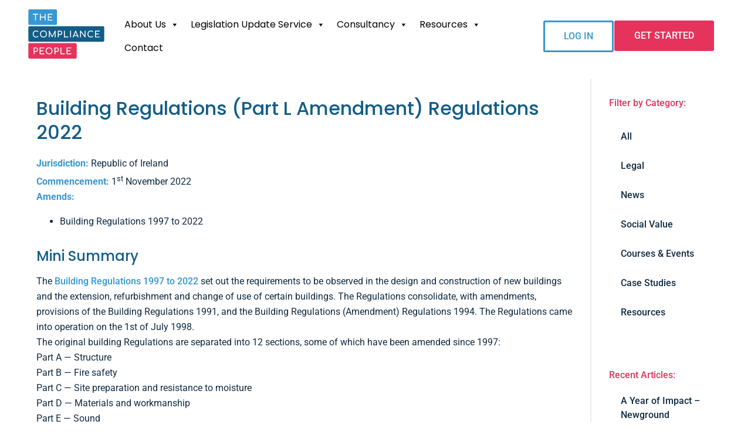

--- FILE ---
content_type: text/html; charset=UTF-8
request_url: https://thecompliancepeople.co.uk/updates/legal/building-regulations-part-l-amendment-regulations-2022/
body_size: 22236
content:
<!DOCTYPE html>
<html lang="en-GB">
<head>
	<meta charset="UTF-8">
	<meta name="viewport" content="width=device-width, initial-scale=1.0, viewport-fit=cover" />		<meta name='robots' content='index, follow, max-image-preview:large, max-snippet:-1, max-video-preview:-1' />
	<style>img:is([sizes="auto" i], [sizes^="auto," i]) { contain-intrinsic-size: 3000px 1500px }</style>
	
<!-- Google Tag Manager for WordPress by gtm4wp.com -->
<script data-cfasync="false" data-pagespeed-no-defer>
	var gtm4wp_datalayer_name = "dataLayer";
	var dataLayer = dataLayer || [];

	const gtm4wp_scrollerscript_debugmode         = false;
	const gtm4wp_scrollerscript_callbacktime      = 100;
	const gtm4wp_scrollerscript_readerlocation    = 150;
	const gtm4wp_scrollerscript_contentelementid  = "content";
	const gtm4wp_scrollerscript_scannertime       = 60;
</script>
<!-- End Google Tag Manager for WordPress by gtm4wp.com -->
	<!-- This site is optimized with the Yoast SEO plugin v26.5 - https://yoast.com/wordpress/plugins/seo/ -->
	<title>Building Regulations (Part L Amendment) Regulations 2022 - The Compliance People</title>
	<link rel="canonical" href="https://thecompliancepeople.co.uk/updates/legal/building-regulations-part-l-amendment-regulations-2022/" />
	<meta property="og:locale" content="en_GB" />
	<meta property="og:type" content="article" />
	<meta property="og:title" content="Building Regulations (Part L Amendment) Regulations 2022 - The Compliance People" />
	<meta property="og:description" content="Jurisdiction: Republic of Ireland Commencement: 1st November 2022 Amends:  Building Regulations 1997 to 2022 Mini Summary The Building Regulations 1997 to 2022 set out the requirements to be observed in the design and construction of new buildings and the extension, refurbishment and change of use of certain buildings. The Regulations consolidate, with amendments, provisions of [&hellip;]" />
	<meta property="og:url" content="https://thecompliancepeople.co.uk/updates/legal/building-regulations-part-l-amendment-regulations-2022/" />
	<meta property="og:site_name" content="The Compliance People" />
	<meta property="article:published_time" content="2023-01-24T14:27:40+00:00" />
	<meta property="article:modified_time" content="2024-06-28T13:01:07+00:00" />
	<meta name="author" content="Ross Wright" />
	<meta name="twitter:card" content="summary_large_image" />
	<meta name="twitter:label1" content="Written by" />
	<meta name="twitter:data1" content="Ross Wright" />
	<meta name="twitter:label2" content="Estimated reading time" />
	<meta name="twitter:data2" content="5 minutes" />
	<script type="application/ld+json" class="yoast-schema-graph">{"@context":"https://schema.org","@graph":[{"@type":"Article","@id":"https://thecompliancepeople.co.uk/updates/legal/building-regulations-part-l-amendment-regulations-2022/#article","isPartOf":{"@id":"https://thecompliancepeople.co.uk/updates/legal/building-regulations-part-l-amendment-regulations-2022/"},"author":{"name":"Ross Wright","@id":"https://thecompliancepeople.co.uk/#/schema/person/92b9fe89918b3d3225fe2a6cbabe82f5"},"headline":"Building Regulations (Part L Amendment) Regulations 2022","datePublished":"2023-01-24T14:27:40+00:00","dateModified":"2024-06-28T13:01:07+00:00","mainEntityOfPage":{"@id":"https://thecompliancepeople.co.uk/updates/legal/building-regulations-part-l-amendment-regulations-2022/"},"wordCount":912,"publisher":{"@id":"https://thecompliancepeople.co.uk/#organization"},"keywords":["building","safety"],"articleSection":["Legal"],"inLanguage":"en-GB"},{"@type":"WebPage","@id":"https://thecompliancepeople.co.uk/updates/legal/building-regulations-part-l-amendment-regulations-2022/","url":"https://thecompliancepeople.co.uk/updates/legal/building-regulations-part-l-amendment-regulations-2022/","name":"Building Regulations (Part L Amendment) Regulations 2022 - The Compliance People","isPartOf":{"@id":"https://thecompliancepeople.co.uk/#website"},"datePublished":"2023-01-24T14:27:40+00:00","dateModified":"2024-06-28T13:01:07+00:00","breadcrumb":{"@id":"https://thecompliancepeople.co.uk/updates/legal/building-regulations-part-l-amendment-regulations-2022/#breadcrumb"},"inLanguage":"en-GB","potentialAction":[{"@type":"ReadAction","target":["https://thecompliancepeople.co.uk/updates/legal/building-regulations-part-l-amendment-regulations-2022/"]}]},{"@type":"BreadcrumbList","@id":"https://thecompliancepeople.co.uk/updates/legal/building-regulations-part-l-amendment-regulations-2022/#breadcrumb","itemListElement":[{"@type":"ListItem","position":1,"name":"Home","item":"https://thecompliancepeople.co.uk/"},{"@type":"ListItem","position":2,"name":"Legal","item":"https://thecompliancepeople.co.uk/updates/category/legal/"},{"@type":"ListItem","position":3,"name":"Building Regulations (Part L Amendment) Regulations 2022"}]},{"@type":"WebSite","@id":"https://thecompliancepeople.co.uk/#website","url":"https://thecompliancepeople.co.uk/","name":"The Compliance People","description":"Experts in environment and health &amp; safety legal compliance and management systems","publisher":{"@id":"https://thecompliancepeople.co.uk/#organization"},"potentialAction":[{"@type":"SearchAction","target":{"@type":"EntryPoint","urlTemplate":"https://thecompliancepeople.co.uk/?s={search_term_string}"},"query-input":{"@type":"PropertyValueSpecification","valueRequired":true,"valueName":"search_term_string"}}],"inLanguage":"en-GB"},{"@type":"Organization","@id":"https://thecompliancepeople.co.uk/#organization","name":"The Compliance People","url":"https://thecompliancepeople.co.uk/","logo":{"@type":"ImageObject","inLanguage":"en-GB","@id":"https://thecompliancepeople.co.uk/#/schema/logo/image/","url":"https://thecompliancepeople.co.uk/wp-content/uploads/the-compliance-people-logo.svg","contentUrl":"https://thecompliancepeople.co.uk/wp-content/uploads/the-compliance-people-logo.svg","width":150,"height":97,"caption":"The Compliance People"},"image":{"@id":"https://thecompliancepeople.co.uk/#/schema/logo/image/"}},{"@type":"Person","@id":"https://thecompliancepeople.co.uk/#/schema/person/92b9fe89918b3d3225fe2a6cbabe82f5","name":"Ross Wright","image":{"@type":"ImageObject","inLanguage":"en-GB","@id":"https://thecompliancepeople.co.uk/#/schema/person/image/","url":"https://secure.gravatar.com/avatar/f2afbd4a6a6fa916631edb739797e78bdd244e9940d9597f33a4ea2cc47c8af8?s=96&d=mm&r=g","contentUrl":"https://secure.gravatar.com/avatar/f2afbd4a6a6fa916631edb739797e78bdd244e9940d9597f33a4ea2cc47c8af8?s=96&d=mm&r=g","caption":"Ross Wright"},"url":"https://thecompliancepeople.co.uk/updates/author/ross-wright/"}]}</script>
	<!-- / Yoast SEO plugin. -->


<link rel='dns-prefetch' href='//js-eu1.hs-scripts.com' />
<link rel='dns-prefetch' href='//use.fontawesome.com' />
<script type="text/javascript">
/* <![CDATA[ */
window._wpemojiSettings = {"baseUrl":"https:\/\/s.w.org\/images\/core\/emoji\/16.0.1\/72x72\/","ext":".png","svgUrl":"https:\/\/s.w.org\/images\/core\/emoji\/16.0.1\/svg\/","svgExt":".svg","source":{"concatemoji":"https:\/\/thecompliancepeople.co.uk\/wp-includes\/js\/wp-emoji-release.min.js?ver=5c5f28761bb547ab48ac86ba6c610e08"}};
/*! This file is auto-generated */
!function(s,n){var o,i,e;function c(e){try{var t={supportTests:e,timestamp:(new Date).valueOf()};sessionStorage.setItem(o,JSON.stringify(t))}catch(e){}}function p(e,t,n){e.clearRect(0,0,e.canvas.width,e.canvas.height),e.fillText(t,0,0);var t=new Uint32Array(e.getImageData(0,0,e.canvas.width,e.canvas.height).data),a=(e.clearRect(0,0,e.canvas.width,e.canvas.height),e.fillText(n,0,0),new Uint32Array(e.getImageData(0,0,e.canvas.width,e.canvas.height).data));return t.every(function(e,t){return e===a[t]})}function u(e,t){e.clearRect(0,0,e.canvas.width,e.canvas.height),e.fillText(t,0,0);for(var n=e.getImageData(16,16,1,1),a=0;a<n.data.length;a++)if(0!==n.data[a])return!1;return!0}function f(e,t,n,a){switch(t){case"flag":return n(e,"\ud83c\udff3\ufe0f\u200d\u26a7\ufe0f","\ud83c\udff3\ufe0f\u200b\u26a7\ufe0f")?!1:!n(e,"\ud83c\udde8\ud83c\uddf6","\ud83c\udde8\u200b\ud83c\uddf6")&&!n(e,"\ud83c\udff4\udb40\udc67\udb40\udc62\udb40\udc65\udb40\udc6e\udb40\udc67\udb40\udc7f","\ud83c\udff4\u200b\udb40\udc67\u200b\udb40\udc62\u200b\udb40\udc65\u200b\udb40\udc6e\u200b\udb40\udc67\u200b\udb40\udc7f");case"emoji":return!a(e,"\ud83e\udedf")}return!1}function g(e,t,n,a){var r="undefined"!=typeof WorkerGlobalScope&&self instanceof WorkerGlobalScope?new OffscreenCanvas(300,150):s.createElement("canvas"),o=r.getContext("2d",{willReadFrequently:!0}),i=(o.textBaseline="top",o.font="600 32px Arial",{});return e.forEach(function(e){i[e]=t(o,e,n,a)}),i}function t(e){var t=s.createElement("script");t.src=e,t.defer=!0,s.head.appendChild(t)}"undefined"!=typeof Promise&&(o="wpEmojiSettingsSupports",i=["flag","emoji"],n.supports={everything:!0,everythingExceptFlag:!0},e=new Promise(function(e){s.addEventListener("DOMContentLoaded",e,{once:!0})}),new Promise(function(t){var n=function(){try{var e=JSON.parse(sessionStorage.getItem(o));if("object"==typeof e&&"number"==typeof e.timestamp&&(new Date).valueOf()<e.timestamp+604800&&"object"==typeof e.supportTests)return e.supportTests}catch(e){}return null}();if(!n){if("undefined"!=typeof Worker&&"undefined"!=typeof OffscreenCanvas&&"undefined"!=typeof URL&&URL.createObjectURL&&"undefined"!=typeof Blob)try{var e="postMessage("+g.toString()+"("+[JSON.stringify(i),f.toString(),p.toString(),u.toString()].join(",")+"));",a=new Blob([e],{type:"text/javascript"}),r=new Worker(URL.createObjectURL(a),{name:"wpTestEmojiSupports"});return void(r.onmessage=function(e){c(n=e.data),r.terminate(),t(n)})}catch(e){}c(n=g(i,f,p,u))}t(n)}).then(function(e){for(var t in e)n.supports[t]=e[t],n.supports.everything=n.supports.everything&&n.supports[t],"flag"!==t&&(n.supports.everythingExceptFlag=n.supports.everythingExceptFlag&&n.supports[t]);n.supports.everythingExceptFlag=n.supports.everythingExceptFlag&&!n.supports.flag,n.DOMReady=!1,n.readyCallback=function(){n.DOMReady=!0}}).then(function(){return e}).then(function(){var e;n.supports.everything||(n.readyCallback(),(e=n.source||{}).concatemoji?t(e.concatemoji):e.wpemoji&&e.twemoji&&(t(e.twemoji),t(e.wpemoji)))}))}((window,document),window._wpemojiSettings);
/* ]]> */
</script>
<style id='wp-emoji-styles-inline-css' type='text/css'>

	img.wp-smiley, img.emoji {
		display: inline !important;
		border: none !important;
		box-shadow: none !important;
		height: 1em !important;
		width: 1em !important;
		margin: 0 0.07em !important;
		vertical-align: -0.1em !important;
		background: none !important;
		padding: 0 !important;
	}
</style>
<link rel='stylesheet' id='wp-block-library-css' href='https://thecompliancepeople.co.uk/wp-includes/css/dist/block-library/style.min.css?ver=5c5f28761bb547ab48ac86ba6c610e08' type='text/css' media='all' />
<style id='classic-theme-styles-inline-css' type='text/css'>
/*! This file is auto-generated */
.wp-block-button__link{color:#fff;background-color:#32373c;border-radius:9999px;box-shadow:none;text-decoration:none;padding:calc(.667em + 2px) calc(1.333em + 2px);font-size:1.125em}.wp-block-file__button{background:#32373c;color:#fff;text-decoration:none}
</style>
<style id='safe-svg-svg-icon-style-inline-css' type='text/css'>
.safe-svg-cover{text-align:center}.safe-svg-cover .safe-svg-inside{display:inline-block;max-width:100%}.safe-svg-cover svg{fill:currentColor;height:100%;max-height:100%;max-width:100%;width:100%}

</style>
<style id='font-awesome-svg-styles-default-inline-css' type='text/css'>
.svg-inline--fa {
  display: inline-block;
  height: 1em;
  overflow: visible;
  vertical-align: -.125em;
}
</style>
<link rel='stylesheet' id='font-awesome-svg-styles-css' href='https://thecompliancepeople.co.uk/wp-content/uploads/font-awesome/v6.6.0/css/svg-with-js.css' type='text/css' media='all' />
<style id='font-awesome-svg-styles-inline-css' type='text/css'>
   .wp-block-font-awesome-icon svg::before,
   .wp-rich-text-font-awesome-icon svg::before {content: unset;}
</style>
<style id='global-styles-inline-css' type='text/css'>
:root{--wp--preset--aspect-ratio--square: 1;--wp--preset--aspect-ratio--4-3: 4/3;--wp--preset--aspect-ratio--3-4: 3/4;--wp--preset--aspect-ratio--3-2: 3/2;--wp--preset--aspect-ratio--2-3: 2/3;--wp--preset--aspect-ratio--16-9: 16/9;--wp--preset--aspect-ratio--9-16: 9/16;--wp--preset--color--black: #000000;--wp--preset--color--cyan-bluish-gray: #abb8c3;--wp--preset--color--white: #ffffff;--wp--preset--color--pale-pink: #f78da7;--wp--preset--color--vivid-red: #cf2e2e;--wp--preset--color--luminous-vivid-orange: #ff6900;--wp--preset--color--luminous-vivid-amber: #fcb900;--wp--preset--color--light-green-cyan: #7bdcb5;--wp--preset--color--vivid-green-cyan: #00d084;--wp--preset--color--pale-cyan-blue: #8ed1fc;--wp--preset--color--vivid-cyan-blue: #0693e3;--wp--preset--color--vivid-purple: #9b51e0;--wp--preset--gradient--vivid-cyan-blue-to-vivid-purple: linear-gradient(135deg,rgba(6,147,227,1) 0%,rgb(155,81,224) 100%);--wp--preset--gradient--light-green-cyan-to-vivid-green-cyan: linear-gradient(135deg,rgb(122,220,180) 0%,rgb(0,208,130) 100%);--wp--preset--gradient--luminous-vivid-amber-to-luminous-vivid-orange: linear-gradient(135deg,rgba(252,185,0,1) 0%,rgba(255,105,0,1) 100%);--wp--preset--gradient--luminous-vivid-orange-to-vivid-red: linear-gradient(135deg,rgba(255,105,0,1) 0%,rgb(207,46,46) 100%);--wp--preset--gradient--very-light-gray-to-cyan-bluish-gray: linear-gradient(135deg,rgb(238,238,238) 0%,rgb(169,184,195) 100%);--wp--preset--gradient--cool-to-warm-spectrum: linear-gradient(135deg,rgb(74,234,220) 0%,rgb(151,120,209) 20%,rgb(207,42,186) 40%,rgb(238,44,130) 60%,rgb(251,105,98) 80%,rgb(254,248,76) 100%);--wp--preset--gradient--blush-light-purple: linear-gradient(135deg,rgb(255,206,236) 0%,rgb(152,150,240) 100%);--wp--preset--gradient--blush-bordeaux: linear-gradient(135deg,rgb(254,205,165) 0%,rgb(254,45,45) 50%,rgb(107,0,62) 100%);--wp--preset--gradient--luminous-dusk: linear-gradient(135deg,rgb(255,203,112) 0%,rgb(199,81,192) 50%,rgb(65,88,208) 100%);--wp--preset--gradient--pale-ocean: linear-gradient(135deg,rgb(255,245,203) 0%,rgb(182,227,212) 50%,rgb(51,167,181) 100%);--wp--preset--gradient--electric-grass: linear-gradient(135deg,rgb(202,248,128) 0%,rgb(113,206,126) 100%);--wp--preset--gradient--midnight: linear-gradient(135deg,rgb(2,3,129) 0%,rgb(40,116,252) 100%);--wp--preset--font-size--small: 13px;--wp--preset--font-size--medium: 20px;--wp--preset--font-size--large: 36px;--wp--preset--font-size--x-large: 42px;--wp--preset--spacing--20: 0.44rem;--wp--preset--spacing--30: 0.67rem;--wp--preset--spacing--40: 1rem;--wp--preset--spacing--50: 1.5rem;--wp--preset--spacing--60: 2.25rem;--wp--preset--spacing--70: 3.38rem;--wp--preset--spacing--80: 5.06rem;--wp--preset--shadow--natural: 6px 6px 9px rgba(0, 0, 0, 0.2);--wp--preset--shadow--deep: 12px 12px 50px rgba(0, 0, 0, 0.4);--wp--preset--shadow--sharp: 6px 6px 0px rgba(0, 0, 0, 0.2);--wp--preset--shadow--outlined: 6px 6px 0px -3px rgba(255, 255, 255, 1), 6px 6px rgba(0, 0, 0, 1);--wp--preset--shadow--crisp: 6px 6px 0px rgba(0, 0, 0, 1);}:where(.is-layout-flex){gap: 0.5em;}:where(.is-layout-grid){gap: 0.5em;}body .is-layout-flex{display: flex;}.is-layout-flex{flex-wrap: wrap;align-items: center;}.is-layout-flex > :is(*, div){margin: 0;}body .is-layout-grid{display: grid;}.is-layout-grid > :is(*, div){margin: 0;}:where(.wp-block-columns.is-layout-flex){gap: 2em;}:where(.wp-block-columns.is-layout-grid){gap: 2em;}:where(.wp-block-post-template.is-layout-flex){gap: 1.25em;}:where(.wp-block-post-template.is-layout-grid){gap: 1.25em;}.has-black-color{color: var(--wp--preset--color--black) !important;}.has-cyan-bluish-gray-color{color: var(--wp--preset--color--cyan-bluish-gray) !important;}.has-white-color{color: var(--wp--preset--color--white) !important;}.has-pale-pink-color{color: var(--wp--preset--color--pale-pink) !important;}.has-vivid-red-color{color: var(--wp--preset--color--vivid-red) !important;}.has-luminous-vivid-orange-color{color: var(--wp--preset--color--luminous-vivid-orange) !important;}.has-luminous-vivid-amber-color{color: var(--wp--preset--color--luminous-vivid-amber) !important;}.has-light-green-cyan-color{color: var(--wp--preset--color--light-green-cyan) !important;}.has-vivid-green-cyan-color{color: var(--wp--preset--color--vivid-green-cyan) !important;}.has-pale-cyan-blue-color{color: var(--wp--preset--color--pale-cyan-blue) !important;}.has-vivid-cyan-blue-color{color: var(--wp--preset--color--vivid-cyan-blue) !important;}.has-vivid-purple-color{color: var(--wp--preset--color--vivid-purple) !important;}.has-black-background-color{background-color: var(--wp--preset--color--black) !important;}.has-cyan-bluish-gray-background-color{background-color: var(--wp--preset--color--cyan-bluish-gray) !important;}.has-white-background-color{background-color: var(--wp--preset--color--white) !important;}.has-pale-pink-background-color{background-color: var(--wp--preset--color--pale-pink) !important;}.has-vivid-red-background-color{background-color: var(--wp--preset--color--vivid-red) !important;}.has-luminous-vivid-orange-background-color{background-color: var(--wp--preset--color--luminous-vivid-orange) !important;}.has-luminous-vivid-amber-background-color{background-color: var(--wp--preset--color--luminous-vivid-amber) !important;}.has-light-green-cyan-background-color{background-color: var(--wp--preset--color--light-green-cyan) !important;}.has-vivid-green-cyan-background-color{background-color: var(--wp--preset--color--vivid-green-cyan) !important;}.has-pale-cyan-blue-background-color{background-color: var(--wp--preset--color--pale-cyan-blue) !important;}.has-vivid-cyan-blue-background-color{background-color: var(--wp--preset--color--vivid-cyan-blue) !important;}.has-vivid-purple-background-color{background-color: var(--wp--preset--color--vivid-purple) !important;}.has-black-border-color{border-color: var(--wp--preset--color--black) !important;}.has-cyan-bluish-gray-border-color{border-color: var(--wp--preset--color--cyan-bluish-gray) !important;}.has-white-border-color{border-color: var(--wp--preset--color--white) !important;}.has-pale-pink-border-color{border-color: var(--wp--preset--color--pale-pink) !important;}.has-vivid-red-border-color{border-color: var(--wp--preset--color--vivid-red) !important;}.has-luminous-vivid-orange-border-color{border-color: var(--wp--preset--color--luminous-vivid-orange) !important;}.has-luminous-vivid-amber-border-color{border-color: var(--wp--preset--color--luminous-vivid-amber) !important;}.has-light-green-cyan-border-color{border-color: var(--wp--preset--color--light-green-cyan) !important;}.has-vivid-green-cyan-border-color{border-color: var(--wp--preset--color--vivid-green-cyan) !important;}.has-pale-cyan-blue-border-color{border-color: var(--wp--preset--color--pale-cyan-blue) !important;}.has-vivid-cyan-blue-border-color{border-color: var(--wp--preset--color--vivid-cyan-blue) !important;}.has-vivid-purple-border-color{border-color: var(--wp--preset--color--vivid-purple) !important;}.has-vivid-cyan-blue-to-vivid-purple-gradient-background{background: var(--wp--preset--gradient--vivid-cyan-blue-to-vivid-purple) !important;}.has-light-green-cyan-to-vivid-green-cyan-gradient-background{background: var(--wp--preset--gradient--light-green-cyan-to-vivid-green-cyan) !important;}.has-luminous-vivid-amber-to-luminous-vivid-orange-gradient-background{background: var(--wp--preset--gradient--luminous-vivid-amber-to-luminous-vivid-orange) !important;}.has-luminous-vivid-orange-to-vivid-red-gradient-background{background: var(--wp--preset--gradient--luminous-vivid-orange-to-vivid-red) !important;}.has-very-light-gray-to-cyan-bluish-gray-gradient-background{background: var(--wp--preset--gradient--very-light-gray-to-cyan-bluish-gray) !important;}.has-cool-to-warm-spectrum-gradient-background{background: var(--wp--preset--gradient--cool-to-warm-spectrum) !important;}.has-blush-light-purple-gradient-background{background: var(--wp--preset--gradient--blush-light-purple) !important;}.has-blush-bordeaux-gradient-background{background: var(--wp--preset--gradient--blush-bordeaux) !important;}.has-luminous-dusk-gradient-background{background: var(--wp--preset--gradient--luminous-dusk) !important;}.has-pale-ocean-gradient-background{background: var(--wp--preset--gradient--pale-ocean) !important;}.has-electric-grass-gradient-background{background: var(--wp--preset--gradient--electric-grass) !important;}.has-midnight-gradient-background{background: var(--wp--preset--gradient--midnight) !important;}.has-small-font-size{font-size: var(--wp--preset--font-size--small) !important;}.has-medium-font-size{font-size: var(--wp--preset--font-size--medium) !important;}.has-large-font-size{font-size: var(--wp--preset--font-size--large) !important;}.has-x-large-font-size{font-size: var(--wp--preset--font-size--x-large) !important;}
:where(.wp-block-post-template.is-layout-flex){gap: 1.25em;}:where(.wp-block-post-template.is-layout-grid){gap: 1.25em;}
:where(.wp-block-columns.is-layout-flex){gap: 2em;}:where(.wp-block-columns.is-layout-grid){gap: 2em;}
:root :where(.wp-block-pullquote){font-size: 1.5em;line-height: 1.6;}
</style>
<link rel='stylesheet' id='quiz-maker-css' href='https://thecompliancepeople.co.uk/wp-content/plugins/quiz-maker/public/css/quiz-maker-public.css?ver=6.7.0.86' type='text/css' media='all' />
<link rel='stylesheet' id='megamenu-css' href='https://thecompliancepeople.co.uk/wp-content/uploads/maxmegamenu/style.css?ver=d15214' type='text/css' media='all' />
<link rel='stylesheet' id='dashicons-css' href='https://thecompliancepeople.co.uk/wp-includes/css/dashicons.min.css?ver=5c5f28761bb547ab48ac86ba6c610e08' type='text/css' media='all' />
<link rel='stylesheet' id='default_layout_css-css' href='https://thecompliancepeople.co.uk/wp-content/themes/Damteq-2021/css/style.css?ver=1.0' type='text/css' media='all' />
<link rel='stylesheet' id='custom_no_scss-css' href='https://thecompliancepeople.co.uk/wp-content/themes/Damteq-2021/css/custom-no-sass/custom-no-sass.css?ver=1.0' type='text/css' media='all' />
<link rel='stylesheet' id='font-awesome-official-css' href='https://use.fontawesome.com/releases/v6.6.0/css/all.css' type='text/css' media='all' integrity="sha384-h/hnnw1Bi4nbpD6kE7nYfCXzovi622sY5WBxww8ARKwpdLj5kUWjRuyiXaD1U2JT" crossorigin="anonymous" />
<link rel='stylesheet' id='e-animation-grow-css' href='https://thecompliancepeople.co.uk/wp-content/plugins/elementor/assets/lib/animations/styles/e-animation-grow.min.css?ver=3.33.2' type='text/css' media='all' />
<link rel='stylesheet' id='e-sticky-css' href='https://thecompliancepeople.co.uk/wp-content/plugins/elementor-pro/assets/css/modules/sticky.min.css?ver=3.33.2' type='text/css' media='all' />
<link rel='stylesheet' id='elementor-frontend-css' href='https://thecompliancepeople.co.uk/wp-content/plugins/elementor/assets/css/frontend.min.css?ver=3.33.2' type='text/css' media='all' />
<link rel='stylesheet' id='widget-spacer-css' href='https://thecompliancepeople.co.uk/wp-content/plugins/elementor/assets/css/widget-spacer.min.css?ver=3.33.2' type='text/css' media='all' />
<link rel='stylesheet' id='widget-heading-css' href='https://thecompliancepeople.co.uk/wp-content/plugins/elementor/assets/css/widget-heading.min.css?ver=3.33.2' type='text/css' media='all' />
<link rel='stylesheet' id='e-animation-pulse-grow-css' href='https://thecompliancepeople.co.uk/wp-content/plugins/elementor/assets/lib/animations/styles/e-animation-pulse-grow.min.css?ver=3.33.2' type='text/css' media='all' />
<link rel='stylesheet' id='widget-icon-list-css' href='https://thecompliancepeople.co.uk/wp-content/plugins/elementor/assets/css/widget-icon-list.min.css?ver=3.33.2' type='text/css' media='all' />
<link rel='stylesheet' id='widget-nav-menu-css' href='https://thecompliancepeople.co.uk/wp-content/plugins/elementor-pro/assets/css/widget-nav-menu.min.css?ver=3.33.2' type='text/css' media='all' />
<link rel='stylesheet' id='widget-posts-css' href='https://thecompliancepeople.co.uk/wp-content/plugins/elementor-pro/assets/css/widget-posts.min.css?ver=3.33.2' type='text/css' media='all' />
<link rel='stylesheet' id='elementor-icons-css' href='https://thecompliancepeople.co.uk/wp-content/plugins/elementor/assets/lib/eicons/css/elementor-icons.min.css?ver=5.44.0' type='text/css' media='all' />
<link rel='stylesheet' id='elementor-post-15-css' href='https://thecompliancepeople.co.uk/wp-content/uploads/elementor/css/post-15.css?ver=1766316020' type='text/css' media='all' />
<link rel='stylesheet' id='eihe-front-style-css' href='https://thecompliancepeople.co.uk/wp-content/plugins/image-hover-effects-addon-for-elementor/assets/style.min.css?ver=1.4.4' type='text/css' media='all' />
<link rel='stylesheet' id='elementor-post-175-css' href='https://thecompliancepeople.co.uk/wp-content/uploads/elementor/css/post-175.css?ver=1766316020' type='text/css' media='all' />
<link rel='stylesheet' id='elementor-post-202-css' href='https://thecompliancepeople.co.uk/wp-content/uploads/elementor/css/post-202.css?ver=1766316020' type='text/css' media='all' />
<link rel='stylesheet' id='elementor-post-778-css' href='https://thecompliancepeople.co.uk/wp-content/uploads/elementor/css/post-778.css?ver=1766316020' type='text/css' media='all' />
<link rel='stylesheet' id='quiz-maker-admin-css' href='https://thecompliancepeople.co.uk/wp-content/plugins/quiz-maker/admin/css/admin.css?ver=6.7.0.86' type='text/css' media='all' />
<link rel='stylesheet' id='tablepress-default-css' href='https://thecompliancepeople.co.uk/wp-content/plugins/tablepress/css/build/default.css?ver=3.2.5' type='text/css' media='all' />
<link rel='stylesheet' id='font-awesome-official-v4shim-css' href='https://use.fontawesome.com/releases/v6.6.0/css/v4-shims.css' type='text/css' media='all' integrity="sha384-Heamg4F/EELwbmnBJapxaWTkcdX/DCrJpYgSshI5BkI7xghn3RvDcpG+1xUJt/7K" crossorigin="anonymous" />
<link rel='stylesheet' id='elementor-gf-local-poppins-css' href='https://thecompliancepeople.co.uk/wp-content/uploads/elementor/google-fonts/css/poppins.css?ver=1744211147' type='text/css' media='all' />
<link rel='stylesheet' id='elementor-gf-local-roboto-css' href='https://thecompliancepeople.co.uk/wp-content/uploads/elementor/google-fonts/css/roboto.css?ver=1744211150' type='text/css' media='all' />
<link rel='stylesheet' id='elementor-gf-local-rubik-css' href='https://thecompliancepeople.co.uk/wp-content/uploads/elementor/google-fonts/css/rubik.css?ver=1744211152' type='text/css' media='all' />
<link rel='stylesheet' id='elementor-icons-shared-0-css' href='https://thecompliancepeople.co.uk/wp-content/plugins/elementor/assets/lib/font-awesome/css/fontawesome.min.css?ver=5.15.3' type='text/css' media='all' />
<link rel='stylesheet' id='elementor-icons-fa-brands-css' href='https://thecompliancepeople.co.uk/wp-content/plugins/elementor/assets/lib/font-awesome/css/brands.min.css?ver=5.15.3' type='text/css' media='all' />
<link rel='stylesheet' id='elementor-icons-fa-solid-css' href='https://thecompliancepeople.co.uk/wp-content/plugins/elementor/assets/lib/font-awesome/css/solid.min.css?ver=5.15.3' type='text/css' media='all' />
<script type="text/javascript" src="https://thecompliancepeople.co.uk/wp-content/plugins/duracelltomi-google-tag-manager/dist/js/analytics-talk-content-tracking.js?ver=1.22.2" id="gtm4wp-scroll-tracking-js"></script>
<script type="text/javascript" src="https://thecompliancepeople.co.uk/wp-includes/js/jquery/jquery.min.js?ver=3.7.1" id="jquery-core-js"></script>
<script type="text/javascript" src="https://thecompliancepeople.co.uk/wp-includes/js/jquery/jquery-migrate.min.js?ver=3.4.1" id="jquery-migrate-js"></script>
<link rel="https://api.w.org/" href="https://thecompliancepeople.co.uk/wp-json/" /><link rel="alternate" title="JSON" type="application/json" href="https://thecompliancepeople.co.uk/wp-json/wp/v2/posts/1848" /><link rel='shortlink' href='https://thecompliancepeople.co.uk/?p=1848' />
<link rel="alternate" title="oEmbed (JSON)" type="application/json+oembed" href="https://thecompliancepeople.co.uk/wp-json/oembed/1.0/embed?url=https%3A%2F%2Fthecompliancepeople.co.uk%2Fupdates%2Flegal%2Fbuilding-regulations-part-l-amendment-regulations-2022%2F" />
<link rel="alternate" title="oEmbed (XML)" type="text/xml+oembed" href="https://thecompliancepeople.co.uk/wp-json/oembed/1.0/embed?url=https%3A%2F%2Fthecompliancepeople.co.uk%2Fupdates%2Flegal%2Fbuilding-regulations-part-l-amendment-regulations-2022%2F&#038;format=xml" />
			<!-- DO NOT COPY THIS SNIPPET! Start of Page Analytics Tracking for HubSpot WordPress plugin v11.3.33-->
			<script class="hsq-set-content-id" data-content-id="blog-post">
				var _hsq = _hsq || [];
				_hsq.push(["setContentType", "blog-post"]);
			</script>
			<!-- DO NOT COPY THIS SNIPPET! End of Page Analytics Tracking for HubSpot WordPress plugin -->
			
<!-- Google Tag Manager for WordPress by gtm4wp.com -->
<!-- GTM Container placement set to automatic -->
<script data-cfasync="false" data-pagespeed-no-defer type="text/javascript">
	var dataLayer_content = {"pagePostType":"post","pagePostType2":"single-post","pageCategory":["legal"],"pageAttributes":["building","safety"],"pagePostAuthor":"Ross Wright"};
	dataLayer.push( dataLayer_content );
</script>
<script data-cfasync="false" data-pagespeed-no-defer type="text/javascript">
(function(w,d,s,l,i){w[l]=w[l]||[];w[l].push({'gtm.start':
new Date().getTime(),event:'gtm.js'});var f=d.getElementsByTagName(s)[0],
j=d.createElement(s),dl=l!='dataLayer'?'&l='+l:'';j.async=true;j.src=
'//www.googletagmanager.com/gtm.js?id='+i+dl;f.parentNode.insertBefore(j,f);
})(window,document,'script','dataLayer','GTM-5D5RKKD');
</script>
<!-- End Google Tag Manager for WordPress by gtm4wp.com --><meta name="generator" content="Elementor 3.33.2; features: additional_custom_breakpoints; settings: css_print_method-external, google_font-enabled, font_display-auto">
			<style>
				.e-con.e-parent:nth-of-type(n+4):not(.e-lazyloaded):not(.e-no-lazyload),
				.e-con.e-parent:nth-of-type(n+4):not(.e-lazyloaded):not(.e-no-lazyload) * {
					background-image: none !important;
				}
				@media screen and (max-height: 1024px) {
					.e-con.e-parent:nth-of-type(n+3):not(.e-lazyloaded):not(.e-no-lazyload),
					.e-con.e-parent:nth-of-type(n+3):not(.e-lazyloaded):not(.e-no-lazyload) * {
						background-image: none !important;
					}
				}
				@media screen and (max-height: 640px) {
					.e-con.e-parent:nth-of-type(n+2):not(.e-lazyloaded):not(.e-no-lazyload),
					.e-con.e-parent:nth-of-type(n+2):not(.e-lazyloaded):not(.e-no-lazyload) * {
						background-image: none !important;
					}
				}
			</style>
			<link rel="icon" href="https://thecompliancepeople.co.uk/wp-content/uploads/cropped-The-Compliance-People-192x192-1-150x150.webp" sizes="32x32" />
<link rel="icon" href="https://thecompliancepeople.co.uk/wp-content/uploads/cropped-The-Compliance-People-192x192-1.webp" sizes="192x192" />
<link rel="apple-touch-icon" href="https://thecompliancepeople.co.uk/wp-content/uploads/cropped-The-Compliance-People-192x192-1.webp" />
<meta name="msapplication-TileImage" content="https://thecompliancepeople.co.uk/wp-content/uploads/cropped-The-Compliance-People-192x192-1.webp" />
		<style type="text/css" id="wp-custom-css">
			img.consultant_profile_img {
    outline: 0px solid;
}




/* Set top level menu item font size when screen width below 1000px */
@media only screen and (max-width : 1300px) {
    #{$wrap} #{$menu} > li.mega-menu-item > a.mega-menu-link {
        font-size: 13px;
    }
}
 
/* Set top level menu item padding when screen width below 800px */
@media only screen and (max-width : 800px) {
    #{$wrap} #{$menu} > li.mega-menu-item > a.mega-menu-link {
        font-size: 10px;
    }
}
 
/* Set the font size back to normal for the mobile/responsive menu */
@include mobile {
    #{$wrap} #{$menu} > li.mega-menu-item > a.mega-menu-link {
        font-size: 14px;
    }
}

body:not(.wp-custom-logo) ul {
    list-style: none; 
    padding: 0;
    margin-left: 20px; 
}

body:not(.wp-custom-logo) ul li {
    padding-left: 15px; 
    margin-bottom: 10px; 
    background-repeat: no-repeat;
    background-size: 10px 10px;
    background-position: 0 0.5em; 
    position: relative; 
    list-style-type: none; 
}

body:not(.wp-custom-logo) ul li:nth-child(1) {
    background-image: url('[data-uri]');
}

body:not(.wp-custom-logo) ul li:nth-child(2) {
    background-image: url('[data-uri]');
}

body:not(.wp-custom-logo) ul li:nth-child(3) {
    background-image: url('[data-uri]');
}

span.breadcrumb_last {
    font-size: .6em;
    font-weight: 400;
}

.qualifications_repeater_parent {
    display: grid;
    grid-template-columns: 1fr 1fr;
    gap: 40px 100px;
}

.qualifications_repeater_parent .qualification_item:hover {
    background-color: #E6335D;
}

span.breadcrumb_last {
    font-size: inherit;
}

.elementor-widget-breadcrumbs p {
    margin-bottom: 0;
    font-family: 'Roboto';
    font-size: 0.5em;
}
.elementor-widget.elementor-widget-timeline-widget-addon .twae-wrapper .twae-icon,
.elementor-widget.elementor-widget-twae-post-timeline-widget .twae-wrapper .twae-icon {
    background-color: #e6335d !important;
}

.twae-wrapper .twae-content {
    border-color: #3697d3 !important;
}

.twae-wrapper .twae-arrow {
    border-color: #3697d3 !important;
}

.twae-wrapper .twae-title {
    color: #e6335d !important;
}

h7 {
    font-family: 'Poppins';
    font-weight: 500;
    font-size: 1.5em;
    line-height: 2.5;
    color: #135d87;
}

h8 {
    font-family: 'Poppins';
    font-weight: 300;
    font-size: 1.5em;
    line-height: 2.5;
    color: #e6335d;
}

body.category-legal div#miniSummary {
    line-height: 2;
}

body.category-legal p {
    line-height: 2;
}

body.category-legal .content-area p {
    line-height: 2 !important;
}

/* Global Table Styling */
table {
  width: 100%;
  border-collapse: collapse;
  margin-bottom: 20px;
}

/* Table Header Styling */
table th {
  background-color: #f3f3f3; /* Light grey */
  color: #333; /* Darker text */
  padding: 12px;
  text-align: left;
  border-bottom: 1px solid #ddd;
}

/* Table Cell Styling */
table td {
  border: 1px solid #ddd;
  padding: 12px;
  color: #333; /* Darker text */
}

/* Row Background Colours */
table tr:nth-child(even) {
  background-color: #f9f9f9; /* Very light grey for alternating rows */
}

table tr:nth-child(odd) {
  background-color: #fff; /* White for odd rows */
}

/* Hover Effects */
table tr:hover {
  background-color: #eaeaea; /* Light grey hover effect */
}

/* Optional styling for empty rows */
table tr:empty {
  display: none;
}

.author-name[data-author="Ross Wright"] {
  display: none;
}

		</style>
		<style type="text/css">/** Mega Menu CSS: fs **/</style>
</head>
<body class="wp-singular post-template-default single single-post postid-1848 single-format-standard wp-custom-logo wp-theme-Damteq-2021 mega-menu-header-menu mega-menu-max-mega-menu-1 metaslider-plugin post-building-regulations-part-l-amendment-regulations-2022 elementor-default elementor-template-full-width elementor-kit-15 elementor-page-778">

<!-- GTM Container placement set to automatic -->
<!-- Google Tag Manager (noscript) -->
				<noscript><iframe src="https://www.googletagmanager.com/ns.html?id=GTM-5D5RKKD" height="0" width="0" style="display:none;visibility:hidden" aria-hidden="true"></iframe></noscript>
<!-- End Google Tag Manager (noscript) -->		<header data-elementor-type="header" data-elementor-id="175" class="elementor elementor-175 elementor-location-header" data-elementor-post-type="elementor_library">
					<section class="elementor-section elementor-top-section elementor-element elementor-element-edb9e57 elementor-section-full_width elementor-section-height-default elementor-section-height-default" data-id="edb9e57" data-element_type="section" id="navbar" data-settings="{&quot;sticky&quot;:&quot;top&quot;,&quot;animation&quot;:&quot;none&quot;,&quot;sticky_on&quot;:[&quot;desktop&quot;,&quot;tablet&quot;,&quot;mobile&quot;],&quot;sticky_offset&quot;:0,&quot;sticky_effects_offset&quot;:0,&quot;sticky_anchor_link_offset&quot;:0}">
						<div class="elementor-container elementor-column-gap-default">
					<div class="elementor-column elementor-col-33 elementor-top-column elementor-element elementor-element-3c5d08d" data-id="3c5d08d" data-element_type="column">
			<div class="elementor-widget-wrap elementor-element-populated">
						<div class="elementor-element elementor-element-caa81f9 elementor-widget elementor-widget-html" data-id="caa81f9" data-element_type="widget" data-widget_type="html.default">
				<div class="elementor-widget-container">
					<a href="/"><svg class="the_logo" xmlns="http://www.w3.org/2000/svg" width="130" viewBox="0 0 186 120"><title>compliance people logo</title><rect x="0.47" width="69.82" height="37.87" rx="3.02" style="fill:#3697d3"/><path d="M24.26,10.92a1,1,0,0,1-.73,1.75H19V26.12a1.06,1.06,0,0,1-.32.78,1.12,1.12,0,0,1-1.57,0,1.06,1.06,0,0,1-.32-.78V12.67H12.16a1,1,0,0,1-.73-1.75,1,1,0,0,1,.73-.29H23.53A1,1,0,0,1,24.26,10.92Z" style="fill:#fff"/><path d="M40.86,10.94a1.09,1.09,0,0,1,.79-.31,1.06,1.06,0,0,1,.78.31,1.08,1.08,0,0,1,.3.79V26.12a1.08,1.08,0,0,1-.3.79,1.1,1.1,0,0,1-1.88-.79V19.79H30.69v6.33a1.1,1.1,0,0,1-.31.78,1,1,0,0,1-.8.32,1.09,1.09,0,0,1-1.1-1.1V11.73a1,1,0,0,1,.32-.79,1.06,1.06,0,0,1,.78-.31,1.07,1.07,0,0,1,.8.31,1.09,1.09,0,0,1,.31.79v6.1h9.86v-6.1A1,1,0,0,1,40.86,10.94Z" style="fill:#fff"/><path d="M59.33,25.46a.91.91,0,0,1,.29.72,1,1,0,0,1-.29.75,1.06,1.06,0,0,1-.79.29h-9.6a1,1,0,0,1-.79-.32,1.06,1.06,0,0,1-.32-.78V11.73a1.05,1.05,0,0,1,.32-.79,1.08,1.08,0,0,1,.79-.31h9.6a1.06,1.06,0,0,1,.79.29,1,1,0,0,1,.29.75.91.91,0,0,1-.29.72,1.09,1.09,0,0,1-.79.28H50v5.16h6.1a1.12,1.12,0,0,1,.78.29,1,1,0,0,1,0,1.46,1.08,1.08,0,0,1-.78.29H50v5.31h8.5A1.09,1.09,0,0,1,59.33,25.46Z" style="fill:#fff"/><rect x="0.46" y="41.06" width="185.08" height="37.87" rx="3.02" style="fill:#135d87"/><path d="M22.1,51.93a8.68,8.68,0,0,1,2.39,1.4,1,1,0,0,1,.34.4,1.34,1.34,0,0,1,.08.48.9.9,0,0,1-.31.7,1,1,0,0,1-.71.27,1.15,1.15,0,0,1-.74-.27,6.15,6.15,0,0,0-1.7-1.08,5.89,5.89,0,0,0-2.15-.33,5.59,5.59,0,0,0-3.05.88A6.43,6.43,0,0,0,14,56.74a7,7,0,0,0,0,6.54,6.51,6.51,0,0,0,2.21,2.36,5.66,5.66,0,0,0,3.05.87,6.39,6.39,0,0,0,3.91-1.41,1.22,1.22,0,0,1,.7-.25.85.85,0,0,1,.67.29,1,1,0,0,1,.27.75,1.12,1.12,0,0,1-.34.79,8.1,8.1,0,0,1-5.21,1.85,7.93,7.93,0,0,1-4.15-1.13,8.21,8.21,0,0,1-3-3.08,9.1,9.1,0,0,1,0-8.6,8.36,8.36,0,0,1,3-3.08,7.93,7.93,0,0,1,4.15-1.13A8.38,8.38,0,0,1,22.1,51.93Z" style="fill:#fff"/><path d="M41.68,52.59a7.64,7.64,0,0,1,3,3,9.58,9.58,0,0,1,0,8.8,7.65,7.65,0,0,1-3,3,8.72,8.72,0,0,1-4.37,1.09,8.82,8.82,0,0,1-4.39-1.09,7.49,7.49,0,0,1-3-3,9.58,9.58,0,0,1,0-8.8,7.53,7.53,0,0,1,3-3,8.82,8.82,0,0,1,4.39-1.08A8.73,8.73,0,0,1,41.68,52.59Zm-7.62,1.76a5.93,5.93,0,0,0-2.24,2.34,7.19,7.19,0,0,0,0,6.63,6,6,0,0,0,2.25,2.35,6.57,6.57,0,0,0,6.5,0,6.12,6.12,0,0,0,2.25-2.35,7.19,7.19,0,0,0,0-6.63,6,6,0,0,0-2.24-2.34,6.68,6.68,0,0,0-6.52,0Z" style="fill:#fff"/><path d="M66.57,52a1,1,0,0,1,.32.78V67.21a1.11,1.11,0,0,1-1.1,1.1A1,1,0,0,1,65,68a1.06,1.06,0,0,1-.32-.78V56.65L59.54,67.12a1.09,1.09,0,0,1-.95.55,1.05,1.05,0,0,1-1-.65L52.49,56.84V67.21a1.06,1.06,0,0,1-.32.78,1,1,0,0,1-.79.32,1.09,1.09,0,0,1-1.1-1.1V52.82A1,1,0,0,1,50.6,52a1.06,1.06,0,0,1,.78-.32,1.08,1.08,0,0,1,1,.59L58.67,65l6.14-12.65a1.08,1.08,0,0,1,1-.59A1.06,1.06,0,0,1,66.57,52Z" style="fill:#fff"/><path d="M74.11,68a1.12,1.12,0,0,1-1.91-.78V52.82a1.05,1.05,0,0,1,.32-.79,1.09,1.09,0,0,1,.79-.31h4.25a5.58,5.58,0,0,1,2.81.7,4.94,4.94,0,0,1,1.94,2A5.77,5.77,0,0,1,83,57.22,5.44,5.44,0,0,1,82.31,60a4.92,4.92,0,0,1-1.94,1.9,5.78,5.78,0,0,1-2.81.67H74.41v4.66A1.09,1.09,0,0,1,74.11,68Zm5.83-8.4a3.18,3.18,0,0,0,.93-2.37,3.45,3.45,0,0,0-.93-2.48,3.14,3.14,0,0,0-2.38-1H74.41v6.76h3.15A3.25,3.25,0,0,0,79.94,59.59Z" style="fill:#fff"/><path d="M97.8,66.42a1,1,0,0,1,.32.79,1.09,1.09,0,0,1-1.1,1.1h-8.8a1,1,0,0,1-.77-.32,1.06,1.06,0,0,1-.31-.78V52.82a1,1,0,0,1,.32-.78,1.05,1.05,0,0,1,.76-.32A1.09,1.09,0,0,1,89,52a1.06,1.06,0,0,1,.32.78V66.1H97A1.06,1.06,0,0,1,97.8,66.42Z" style="fill:#fff"/><path d="M102.61,52a1.09,1.09,0,0,1,.79-.31,1.07,1.07,0,0,1,.8.31,1.09,1.09,0,0,1,.31.79V67.21a1.1,1.1,0,0,1-.31.78,1,1,0,0,1-.8.32,1.08,1.08,0,0,1-1.1-1.1V52.82A1,1,0,0,1,102.61,52Z" style="fill:#fff"/><path d="M122.93,67.23a1,1,0,0,1-.32.76,1,1,0,0,1-.78.32,1.14,1.14,0,0,1-.61-.18,1,1,0,0,1-.41-.5l-1.19-3H112l-1.21,3a1.21,1.21,0,0,1-.42.5,1.11,1.11,0,0,1-.6.18A1,1,0,0,1,109,68a1.08,1.08,0,0,1-.31-.77,1.38,1.38,0,0,1,.1-.49l6-14.26a1.09,1.09,0,0,1,1-.74,1,1,0,0,1,1,.74l6,14.3A1.37,1.37,0,0,1,122.93,67.23Zm-4.05-4.4-3-7.56-3.11,7.56Z" style="fill:#fff"/><path d="M138.14,52a1.09,1.09,0,0,1,.79-.31,1.06,1.06,0,0,1,.78.31,1.08,1.08,0,0,1,.3.79V67.21a1.08,1.08,0,0,1-.3.79,1.06,1.06,0,0,1-.78.31,1.45,1.45,0,0,1-.48-.09.83.83,0,0,1-.37-.29l-9.26-12.32v11.6a1.06,1.06,0,0,1-.31.78,1,1,0,0,1-.8.32,1,1,0,0,1-.77-.31,1,1,0,0,1-.31-.79V52.82a1,1,0,0,1,.31-.79,1.06,1.06,0,0,1,1.24-.19,1.11,1.11,0,0,1,.38.28l9.27,12.33V52.82A1,1,0,0,1,138.14,52Z" style="fill:#fff"/><path d="M155.55,51.93a8.58,8.58,0,0,1,2.4,1.4,1,1,0,0,1,.34.4,1.34,1.34,0,0,1,.08.48.9.9,0,0,1-.31.7,1,1,0,0,1-.71.27,1.15,1.15,0,0,1-.74-.27,6.15,6.15,0,0,0-1.7-1.08,5.89,5.89,0,0,0-2.15-.33,5.59,5.59,0,0,0-3,.88,6.35,6.35,0,0,0-2.21,2.36,7,7,0,0,0,0,6.54,6.43,6.43,0,0,0,2.21,2.36,5.66,5.66,0,0,0,3,.87,6.41,6.41,0,0,0,3.91-1.41,1.22,1.22,0,0,1,.7-.25.85.85,0,0,1,.67.29,1,1,0,0,1,.27.75,1.12,1.12,0,0,1-.34.79,8.1,8.1,0,0,1-5.21,1.85,7.93,7.93,0,0,1-4.15-1.13,8.14,8.14,0,0,1-3-3.08,9.1,9.1,0,0,1,0-8.6,8.28,8.28,0,0,1,3-3.08,7.93,7.93,0,0,1,4.15-1.13A8.28,8.28,0,0,1,155.55,51.93Z" style="fill:#fff"/><path d="M174.6,66.55a.92.92,0,0,1,.3.72,1,1,0,0,1-.3.76,1.08,1.08,0,0,1-.78.28h-9.61a1.09,1.09,0,0,1-1.1-1.1V52.82a1,1,0,0,1,.32-.79,1.06,1.06,0,0,1,.78-.31h9.61a1.09,1.09,0,0,1,.78.29,1,1,0,0,1,.3.75.92.92,0,0,1-.3.72,1.08,1.08,0,0,1-.78.28h-8.5v5.16h6.09a1.09,1.09,0,0,1,.78.29,1,1,0,0,1,0,1.46,1,1,0,0,1-.78.29h-6.09v5.31h8.5A1.13,1.13,0,0,1,174.6,66.55Z" style="fill:#fff"/><rect x="0.47" y="82.13" width="117.92" height="37.87" rx="3.02" style="fill:#e6335d"/><path d="M15.12,109a1.08,1.08,0,0,1-.8.32,1.1,1.1,0,0,1-.79-.32,1.06,1.06,0,0,1-.31-.78V93.87a1,1,0,0,1,.31-.79,1.09,1.09,0,0,1,.79-.31h4.25a5.56,5.56,0,0,1,2.81.7,5,5,0,0,1,1.94,2A5.84,5.84,0,0,1,24,98.27a5.49,5.49,0,0,1-.69,2.76,4.84,4.84,0,0,1-1.94,1.89,5.65,5.65,0,0,1-2.81.68H15.42v4.66A1.09,1.09,0,0,1,15.12,109Zm5.83-8.4a3.21,3.21,0,0,0,.93-2.37A3.48,3.48,0,0,0,21,95.78a3.15,3.15,0,0,0-2.38-1H15.42v6.75h3.15A3.27,3.27,0,0,0,21,100.64Z" style="fill:#fff"/><path d="M39.43,107.6a.92.92,0,0,1,.3.72,1,1,0,0,1-.3.75,1.09,1.09,0,0,1-.78.29H29a1.06,1.06,0,0,1-.78-.32,1,1,0,0,1-.32-.78V93.87a1,1,0,0,1,.32-.79,1.06,1.06,0,0,1,.78-.31h9.61a1.08,1.08,0,0,1,.78.28,1,1,0,0,1,.3.76.92.92,0,0,1-.3.72,1.13,1.13,0,0,1-.78.28h-8.5V100h6.1a1.08,1.08,0,0,1,.77.29,1,1,0,0,1,0,1.46,1.08,1.08,0,0,1-.77.29h-6.1v5.31h8.5A1.08,1.08,0,0,1,39.43,107.6Z" style="fill:#fff"/><path d="M55.37,93.64a7.62,7.62,0,0,1,3,3,9.5,9.5,0,0,1,0,8.8,7.62,7.62,0,0,1-3,3A8.75,8.75,0,0,1,51,109.57a8.84,8.84,0,0,1-4.39-1.08,7.56,7.56,0,0,1-3-3,9.66,9.66,0,0,1,0-8.8,7.59,7.59,0,0,1,3-3,9.35,9.35,0,0,1,8.76,0ZM47.74,95.4a6,6,0,0,0-2.24,2.34,7.19,7.19,0,0,0,0,6.63,6,6,0,0,0,2.25,2.34,6.51,6.51,0,0,0,6.5,0,5.89,5.89,0,0,0,2.25-2.34,7.19,7.19,0,0,0,0-6.63,5.93,5.93,0,0,0-2.24-2.34,6.68,6.68,0,0,0-6.52,0Z" style="fill:#fff"/><path d="M66.08,109a1.15,1.15,0,0,1-1.59,0,1.06,1.06,0,0,1-.32-.78V93.87a1.05,1.05,0,0,1,.32-.79,1.09,1.09,0,0,1,.79-.31h4.25a5.56,5.56,0,0,1,2.81.7,5,5,0,0,1,1.94,2A5.84,5.84,0,0,1,75,98.27a5.49,5.49,0,0,1-.69,2.76,4.84,4.84,0,0,1-1.94,1.89,5.65,5.65,0,0,1-2.81.68H66.38v4.66A1.09,1.09,0,0,1,66.08,109Zm5.83-8.4a3.21,3.21,0,0,0,.93-2.37,3.48,3.48,0,0,0-.93-2.49,3.17,3.17,0,0,0-2.38-1H66.38v6.75h3.15A3.28,3.28,0,0,0,71.91,100.64Z" style="fill:#fff"/><path d="M89.35,107.47a1.11,1.11,0,0,1-.79,1.89H79.77A1.06,1.06,0,0,1,79,109a1.09,1.09,0,0,1-.3-.78V93.87a1.06,1.06,0,0,1,.31-.78,1,1,0,0,1,.77-.32,1.08,1.08,0,0,1,1.1,1.1v13.28h7.69A1.07,1.07,0,0,1,89.35,107.47Z" style="fill:#fff"/><path d="M105.09,107.6a.92.92,0,0,1,.3.72,1,1,0,0,1-.3.75,1.09,1.09,0,0,1-.78.29H94.7a1.09,1.09,0,0,1-1.1-1.1V93.87a1.08,1.08,0,0,1,1.1-1.1h9.61a1.08,1.08,0,0,1,.78.28,1,1,0,0,1,.3.76.92.92,0,0,1-.3.72,1.13,1.13,0,0,1-.78.28h-8.5V100h6.1a1.08,1.08,0,0,1,.77.29,1,1,0,0,1,0,1.46,1.08,1.08,0,0,1-.77.29h-6.1v5.31h8.5A1.08,1.08,0,0,1,105.09,107.6Z" style="fill:#fff"/></svg></a>				</div>
				</div>
					</div>
		</div>
				<div class="elementor-column elementor-col-33 elementor-top-column elementor-element elementor-element-59ef6d3" data-id="59ef6d3" data-element_type="column">
			<div class="elementor-widget-wrap elementor-element-populated">
						<div class="elementor-element elementor-element-6781cea elementor-widget elementor-widget-shortcode" data-id="6781cea" data-element_type="widget" data-widget_type="shortcode.default">
				<div class="elementor-widget-container">
							<div class="elementor-shortcode"><div id="mega-menu-wrap-header-menu" class="mega-menu-wrap"><div class="mega-menu-toggle"><div class="mega-toggle-blocks-left"></div><div class="mega-toggle-blocks-center"></div><div class="mega-toggle-blocks-right"><div class='mega-toggle-block mega-menu-toggle-animated-block mega-toggle-block-1' id='mega-toggle-block-1'><button aria-label="Toggle Menu" class="mega-toggle-animated mega-toggle-animated-slider" type="button" aria-expanded="false">
                  <span class="mega-toggle-animated-box">
                    <span class="mega-toggle-animated-inner"></span>
                  </span>
                </button></div></div></div><ul id="mega-menu-header-menu" class="mega-menu max-mega-menu mega-menu-horizontal mega-no-js" data-event="hover" data-effect="fade_up" data-effect-speed="200" data-effect-mobile="disabled" data-effect-speed-mobile="0" data-mobile-force-width="body" data-second-click="go" data-document-click="collapse" data-vertical-behaviour="standard" data-breakpoint="1024" data-unbind="true" data-mobile-state="collapse_all" data-mobile-direction="vertical" data-hover-intent-timeout="300" data-hover-intent-interval="100"><li class="mega-menu-item mega-menu-item-type-post_type mega-menu-item-object-page mega-menu-item-has-children mega-menu-megamenu mega-menu-grid mega-align-bottom-left mega-menu-grid mega-menu-item-170" id="mega-menu-item-170"><a class="mega-menu-link" href="https://thecompliancepeople.co.uk/about-us/" aria-expanded="false" tabindex="0">About Us<span class="mega-indicator" aria-hidden="true"></span></a>
<ul class="mega-sub-menu" role='presentation'>
<li class="mega-menu-row" id="mega-menu-170-0">
	<ul class="mega-sub-menu" style='--columns:12' role='presentation'>
<li class="mega-menu-column mega-menu-columns-3-of-12" style="--columns:12; --span:3" id="mega-menu-170-0-0">
		<ul class="mega-sub-menu">
<li class="mega-menu-item mega-menu-item-type-custom mega-menu-item-object-custom mega-menu-item-has-children mega-menu-item-4495" id="mega-menu-item-4495"><a class="mega-menu-link" href="/about-us/">About Us<span class="mega-indicator" aria-hidden="true"></span></a>
			<ul class="mega-sub-menu">
<li class="mega-menu-item mega-menu-item-type-post_type mega-menu-item-object-page mega-menu-item-5636" id="mega-menu-item-5636"><a class="mega-menu-link" href="https://thecompliancepeople.co.uk/our-purpose/">Our Purpose & Values</a></li><li class="mega-menu-item mega-menu-item-type-post_type mega-menu-item-object-page mega-menu-item-3175" id="mega-menu-item-3175"><a class="mega-menu-link" href="https://thecompliancepeople.co.uk/social-value/">Our Social Value</a></li><li class="mega-menu-item mega-menu-item-type-custom mega-menu-item-object-custom mega-menu-item-3176" id="mega-menu-item-3176"><a class="mega-menu-link" href="https://thecompliancepeople.co.uk/updates/vacancies/">Careers</a></li>			</ul>
</li>		</ul>
</li><li class="mega-menu-column mega-menu-columns-3-of-12" style="--columns:12; --span:3" id="mega-menu-170-0-1"></li><li class="mega-menu-column mega-menu-columns-4-of-12" style="--columns:12; --span:4" id="mega-menu-170-0-2">
		<ul class="mega-sub-menu">
<li class="mega-menu-item mega-menu-item-type-widget widget_media_image mega-menu-item-media_image-7" id="mega-menu-item-media_image-7"><!-- widget is empty --></li>		</ul>
</li>	</ul>
</li></ul>
</li><li class="mega-menu-item mega-menu-item-type-post_type mega-menu-item-object-page mega-menu-item-has-children mega-menu-megamenu mega-menu-grid mega-align-bottom-left mega-menu-grid mega-menu-item-171" id="mega-menu-item-171"><a class="mega-menu-link" href="https://thecompliancepeople.co.uk/legislation-update-service/" aria-expanded="false" tabindex="0">Legislation Update Service<span class="mega-indicator" aria-hidden="true"></span></a>
<ul class="mega-sub-menu" role='presentation'>
<li class="mega-menu-row" id="mega-menu-171-0">
	<ul class="mega-sub-menu" style='--columns:12' role='presentation'>
<li class="mega-menu-column mega-menu-columns-5-of-12" style="--columns:12; --span:5" id="mega-menu-171-0-0">
		<ul class="mega-sub-menu">
<li class="mega-menu-item mega-menu-item-type-custom mega-menu-item-object-custom mega-menu-item-has-children mega-menu-item-4494" id="mega-menu-item-4494"><a class="mega-menu-link" href="/legislation-update-service/">Legislation Update Service<span class="mega-indicator" aria-hidden="true"></span></a>
			<ul class="mega-sub-menu">
<li class="mega-menu-item mega-menu-item-type-post_type mega-menu-item-object-page mega-menu-item-379" id="mega-menu-item-379"><a class="mega-menu-link" href="https://thecompliancepeople.co.uk/legislation-update-service/legal-register/">Legal Registers</a></li><li class="mega-menu-item mega-menu-item-type-post_type mega-menu-item-object-page mega-menu-item-378" id="mega-menu-item-378"><a class="mega-menu-link" href="https://thecompliancepeople.co.uk/legislation-update-service/environmental-aspects/">Environmental Aspects Register</a></li><li class="mega-menu-item mega-menu-item-type-post_type mega-menu-item-object-page mega-menu-item-5391" id="mega-menu-item-5391"><a class="mega-menu-link" href="https://thecompliancepeople.co.uk/legislation-update-service/risk-assessment-tool/">Risk Assessment Tool</a></li><li class="mega-menu-item mega-menu-item-type-post_type mega-menu-item-object-page mega-menu-item-376" id="mega-menu-item-376"><a class="mega-menu-link" href="https://thecompliancepeople.co.uk/legislation-update-service/risks-opportunities-register/">Risks &#038; Opportunities Register</a></li><li class="mega-menu-item mega-menu-item-type-post_type mega-menu-item-object-page mega-menu-item-375" id="mega-menu-item-375"><a class="mega-menu-link" href="https://thecompliancepeople.co.uk/legislation-update-service/objectives-register/">Objectives Register</a></li><li class="mega-menu-item mega-menu-item-type-post_type mega-menu-item-object-page mega-menu-item-7465" id="mega-menu-item-7465"><a class="mega-menu-link" href="https://thecompliancepeople.co.uk/legislation-update-service/whats-included/">What’s Included?</a></li><li class="mega-menu-item mega-menu-item-type-post_type mega-menu-item-object-page mega-menu-item-374" id="mega-menu-item-374"><a class="mega-menu-link" href="https://thecompliancepeople.co.uk/legislation-update-service/pricing-benefits/">Pricing</a></li>			</ul>
</li>		</ul>
</li><li class="mega-menu-column mega-menu-columns-3-of-12" style="--columns:12; --span:3" id="mega-menu-171-0-1"></li><li class="mega-menu-column mega-menu-columns-4-of-12" style="--columns:12; --span:4" id="mega-menu-171-0-2"></li>	</ul>
</li></ul>
</li><li class="mega-menu-item mega-menu-item-type-post_type mega-menu-item-object-page mega-menu-item-has-children mega-menu-megamenu mega-menu-grid mega-align-bottom-left mega-menu-grid mega-menu-item-172" id="mega-menu-item-172"><a class="mega-menu-link" href="https://thecompliancepeople.co.uk/consultancy/" aria-expanded="false" tabindex="0">Consultancy<span class="mega-indicator" aria-hidden="true"></span></a>
<ul class="mega-sub-menu" role='presentation'>
<li class="mega-menu-row" id="mega-menu-172-0">
	<ul class="mega-sub-menu" style='--columns:12' role='presentation'>
<li class="mega-menu-column mega-menu-columns-5-of-12" style="--columns:12; --span:5" id="mega-menu-172-0-0">
		<ul class="mega-sub-menu">
<li class="mega-menu-item mega-menu-item-type-custom mega-menu-item-object-custom mega-menu-item-has-children mega-menu-item-532" id="mega-menu-item-532"><a class="mega-menu-link" href="/consultancy/">Consultancy<span class="mega-indicator" aria-hidden="true"></span></a>
			<ul class="mega-sub-menu">
<li class="mega-menu-item mega-menu-item-type-post_type mega-menu-item-object-page mega-menu-item-2199" id="mega-menu-item-2199"><a class="mega-menu-link" href="https://thecompliancepeople.co.uk/consultancy/legal-compliance-audits/">Legal Compliance Audits</a></li><li class="mega-menu-item mega-menu-item-type-post_type mega-menu-item-object-page mega-menu-item-2231" id="mega-menu-item-2231"><a class="mega-menu-link" href="https://thecompliancepeople.co.uk/consultancy/environmental-aspects-registers/">Environmental Aspects Registers</a></li><li class="mega-menu-item mega-menu-item-type-post_type mega-menu-item-object-page mega-menu-item-2230" id="mega-menu-item-2230"><a class="mega-menu-link" href="https://thecompliancepeople.co.uk/consultancy/management-systems-support/">Management Systems Support</a></li><li class="mega-menu-item mega-menu-item-type-post_type mega-menu-item-object-page mega-menu-item-2229" id="mega-menu-item-2229"><a class="mega-menu-link" href="https://thecompliancepeople.co.uk/consultancy/waste-duty-of-care-services/">Waste Duty of Care Services</a></li><li class="mega-menu-item mega-menu-item-type-custom mega-menu-item-object-custom mega-menu-item-6894" id="mega-menu-item-6894"><a class="mega-menu-link" href="https://thecompliancepeople.co.uk/updates/category/case-studies/">Case Studies</a></li><li class="mega-menu-item mega-menu-item-type-post_type mega-menu-item-object-page mega-menu-item-2228" id="mega-menu-item-2228"><a class="mega-menu-link" href="https://thecompliancepeople.co.uk/consultancy/training/">Training</a></li><li class="mega-menu-item mega-menu-item-type-post_type_archive mega-menu-item-object-consultant mega-menu-item-1936" id="mega-menu-item-1936"><a class="mega-menu-link" href="https://thecompliancepeople.co.uk/updates/consultant/">Meet the Team</a></li>			</ul>
</li>		</ul>
</li><li class="mega-menu-column mega-menu-columns-3-of-12" style="--columns:12; --span:3" id="mega-menu-172-0-1"></li><li class="mega-menu-column mega-menu-columns-4-of-12" style="--columns:12; --span:4" id="mega-menu-172-0-2"></li>	</ul>
</li></ul>
</li><li class="mega-menu-item mega-menu-item-type-custom mega-menu-item-object-custom mega-menu-item-has-children mega-menu-megamenu mega-menu-grid mega-align-bottom-left mega-menu-grid mega-menu-item-2622" id="mega-menu-item-2622"><a class="mega-menu-link" href="https://thecompliancepeople.co.uk/updates/" aria-expanded="false" tabindex="0">Resources<span class="mega-indicator" aria-hidden="true"></span></a>
<ul class="mega-sub-menu" role='presentation'>
<li class="mega-menu-row" id="mega-menu-2622-0">
	<ul class="mega-sub-menu" style='--columns:12' role='presentation'>
<li class="mega-menu-column mega-menu-columns-5-of-12" style="--columns:12; --span:5" id="mega-menu-2622-0-0">
		<ul class="mega-sub-menu">
<li class="mega-menu-item mega-menu-item-type-custom mega-menu-item-object-custom mega-menu-item-has-children mega-menu-item-533" id="mega-menu-item-533"><a class="mega-menu-link" href="/updates/">Resources<span class="mega-indicator" aria-hidden="true"></span></a>
			<ul class="mega-sub-menu">
<li class="mega-menu-item mega-menu-item-type-taxonomy mega-menu-item-object-category mega-current-post-ancestor mega-current-menu-parent mega-current-post-parent mega-menu-item-2624" id="mega-menu-item-2624"><a class="mega-menu-link" href="https://thecompliancepeople.co.uk/updates/category/legal/">Legal Updates</a></li><li class="mega-menu-item mega-menu-item-type-taxonomy mega-menu-item-object-category mega-menu-item-2623" id="mega-menu-item-2623"><a class="mega-menu-link" href="https://thecompliancepeople.co.uk/updates/category/events/">Courses & Events</a></li><li class="mega-menu-item mega-menu-item-type-taxonomy mega-menu-item-object-category mega-menu-item-6892" id="mega-menu-item-6892"><a class="mega-menu-link" href="https://thecompliancepeople.co.uk/updates/category/case-studies/">Case Studies</a></li><li class="mega-menu-item mega-menu-item-type-taxonomy mega-menu-item-object-category mega-menu-item-4573" id="mega-menu-item-4573"><a class="mega-menu-link" href="https://thecompliancepeople.co.uk/updates/category/news/">News</a></li><li class="mega-menu-item mega-menu-item-type-taxonomy mega-menu-item-object-category mega-menu-item-2819" id="mega-menu-item-2819"><a class="mega-menu-link" href="https://thecompliancepeople.co.uk/updates/category/resources/">Resources</a></li>			</ul>
</li>		</ul>
</li><li class="mega-menu-column mega-menu-columns-3-of-12" style="--columns:12; --span:3" id="mega-menu-2622-0-1"></li><li class="mega-menu-column mega-menu-columns-4-of-12" style="--columns:12; --span:4" id="mega-menu-2622-0-2">
		<ul class="mega-sub-menu">
<li class="mega-menu-item mega-menu-item-type-widget widget_media_image mega-menu-item-media_image-6" id="mega-menu-item-media_image-6"><a href="https://thecompliancepeople.co.uk/waste-duty-of-care-training/"><img width="300" height="300" src="https://thecompliancepeople.co.uk/wp-content/uploads/duty-of-care-1-300x300.png" class="image wp-image-2611  attachment-medium size-medium" alt="" style="max-width: 100%; height: auto;" decoding="async" srcset="https://thecompliancepeople.co.uk/wp-content/uploads/duty-of-care-1-300x300.png 300w, https://thecompliancepeople.co.uk/wp-content/uploads/duty-of-care-1-1024x1024.png 1024w, https://thecompliancepeople.co.uk/wp-content/uploads/duty-of-care-1-150x150.png 150w, https://thecompliancepeople.co.uk/wp-content/uploads/duty-of-care-1-768x768.png 768w, https://thecompliancepeople.co.uk/wp-content/uploads/duty-of-care-1.png 1200w" sizes="(max-width: 300px) 100vw, 300px" /></a></li>		</ul>
</li>	</ul>
</li></ul>
</li><li class="mega-menu-item mega-menu-item-type-post_type mega-menu-item-object-page mega-align-bottom-left mega-menu-flyout mega-menu-item-174" id="mega-menu-item-174"><a class="mega-menu-link" href="https://thecompliancepeople.co.uk/contact/" tabindex="0">Contact</a></li><li class="mega-menu-item mega-menu-item-type-custom mega-menu-item-object-custom mega-align-bottom-left mega-menu-flyout mega-has-icon mega-icon-left mega-hide-on-desktop mega-menu-item-4804" id="mega-menu-item-4804"><a class="dashicons-lock mega-menu-link" href="https://product.legislationupdateservice.co.uk/" tabindex="0">Log in</a></li><li class="mega-menu-item mega-menu-item-type-custom mega-menu-item-object-custom mega-align-bottom-left mega-menu-flyout mega-has-icon mega-icon-left mega-hide-on-desktop mega-menu-item-5270" id="mega-menu-item-5270"><a class="dashicons-admin-network mega-menu-link" href="https://thecompliancepeople.co.uk/free-trial/" tabindex="0">Get your free trial!</a></li></ul></div></div>
						</div>
				</div>
					</div>
		</div>
				<div class="elementor-column elementor-col-33 elementor-top-column elementor-element elementor-element-e3d56a7 elementor-hidden-tablet elementor-hidden-mobile" data-id="e3d56a7" data-element_type="column">
			<div class="elementor-widget-wrap elementor-element-populated">
						<section class="elementor-section elementor-inner-section elementor-element elementor-element-1a64c2f elementor-section-full_width elementor-section-height-default elementor-section-height-default" data-id="1a64c2f" data-element_type="section">
						<div class="elementor-container elementor-column-gap-narrow">
					<div class="elementor-column elementor-col-50 elementor-inner-column elementor-element elementor-element-b518289" data-id="b518289" data-element_type="column">
			<div class="elementor-widget-wrap elementor-element-populated">
						<div class="elementor-element elementor-element-110d897 elementor-align-right elementor-widget__width-inherit elementor-widget elementor-widget-button" data-id="110d897" data-element_type="widget" data-widget_type="button.default">
				<div class="elementor-widget-container">
									<div class="elementor-button-wrapper">
					<a class="elementor-button elementor-button-link elementor-size-xs elementor-animation-grow" href="https://product.legislationupdateservice.co.uk/">
						<span class="elementor-button-content-wrapper">
									<span class="elementor-button-text">LOG IN</span>
					</span>
					</a>
				</div>
								</div>
				</div>
					</div>
		</div>
				<div class="elementor-column elementor-col-50 elementor-inner-column elementor-element elementor-element-85b9b04" data-id="85b9b04" data-element_type="column">
			<div class="elementor-widget-wrap elementor-element-populated">
						<div class="elementor-element elementor-element-39e6235 elementor-align-center elementor-widget__width-inherit elementor-widget elementor-widget-button" data-id="39e6235" data-element_type="widget" data-widget_type="button.default">
				<div class="elementor-widget-container">
									<div class="elementor-button-wrapper">
					<a class="elementor-button elementor-button-link elementor-size-sm elementor-animation-grow" href="https://thecompliancepeople.co.uk/free-trial/">
						<span class="elementor-button-content-wrapper">
									<span class="elementor-button-text">GET STARTED</span>
					</span>
					</a>
				</div>
								</div>
				</div>
					</div>
		</div>
					</div>
		</section>
					</div>
		</div>
					</div>
		</section>
				</header>
				<div data-elementor-type="single-post" data-elementor-id="778" class="elementor elementor-778 elementor-location-single post-1848 post type-post status-publish format-standard hentry category-legal tag-building tag-safety" data-elementor-post-type="elementor_library">
					<section class="elementor-section elementor-top-section elementor-element elementor-element-9d7a204 elementor-section-boxed elementor-section-height-default elementor-section-height-default" data-id="9d7a204" data-element_type="section">
						<div class="elementor-container elementor-column-gap-wider">
					<div class="elementor-column elementor-col-50 elementor-top-column elementor-element elementor-element-e5baae1" data-id="e5baae1" data-element_type="column">
			<div class="elementor-widget-wrap elementor-element-populated">
						<div class="elementor-element elementor-element-bf65fcb elementor-widget elementor-widget-theme-post-title elementor-page-title elementor-widget-heading" data-id="bf65fcb" data-element_type="widget" data-widget_type="theme-post-title.default">
				<div class="elementor-widget-container">
					<h1 class="elementor-heading-title elementor-size-default">Building Regulations (Part L Amendment) Regulations 2022</h1>				</div>
				</div>
				<div class="elementor-element elementor-element-0058a37 elementor-widget elementor-widget-theme-post-content" data-id="0058a37" data-element_type="widget" data-widget_type="theme-post-content.default">
				<div class="elementor-widget-container">
					<p><strong><span style="color: #3698d4;">Jurisdiction:</span> </strong>Republic of Ireland</p>
<p><strong><span style="color: #3698d4;">Commencement: </span></strong>1<sup>st</sup> November 2022</p>
<p><strong><span style="color: #3698d4;">Amends: </span></strong></p>
<ul>
<li>Building Regulations 1997 to 2022</li>
</ul>
<p><h7>Mini Summary</h7></p>
<div>
<div id="miniSummary" class="miniSummary">
<div id="miniSummary" class="miniSummary">
<div id="miniSummary" class="miniSummary">
<div id="miniSummary" class="miniSummary">
<div id="miniSummary" class="miniSummary">
<div id="miniSummary" class="miniSummary">
<p>The <a href="https://www.irishstatutebook.ie/eli/1997/si/497/made/en/print" target="_blank" rel="noopener">Building Regulations 1997 to 2022</a> set out the requirements to be observed in the design and construction of new buildings and the extension, refurbishment and change of use of certain buildings. The Regulations consolidate, with amendments, provisions of the Building Regulations 1991, and the Building Regulations (Amendment) Regulations 1994. The Regulations came into operation on the 1st of July 1998.</p>
<p>The original building Regulations are separated into 12 sections, some of which have been amended since 1997:</p>
<p>Part A — Structure<br />
Part B — Fire safety<br />
Part C — Site preparation and resistance to moisture<br />
Part D — Materials and workmanship<br />
Part E — Sound<br />
Part F — Ventilation<br />
Part G — Hygiene<br />
Part H — Drainage and waste water disposal<br />
Part J — Heat producing appliances<br />
Part K — Stairways, ladders, ramps and guards<br />
Part L — Conservation of fuel and energy<br />
Part M — Access for disabled people</p>
</div>
</div>
</div>
</div>
</div>
</div>
</div>
<div>
<div></div>
</div>
<p><h8>Duties</h8><br />
Additional requirements were added to these Regulations by the <em><a href="http://www.irishstatutebook.ie/eli/2021/si/393/made/en/print?years=2021">European Union (Energy Performance of Buildings) Regulations 2021</a>  </em>which can be found in the updates section below.</p>
<p>New buildings, existing buildings that are not dwellings (except where specified below), and buildings undergoing major renovation are now subject to the following requirements.</p>
<p><u>Building automation and regulation</u></p>
<ul>
<li>Where technically and economically feasible, new buildings must have self-regulating temperature devices in each room, or in a designated heated zone of the building if it can be justified.</li>
<li>Self-regulating devices must also be installed when heat generators are replaced in an existing building, where technically and economically feasible,</li>
<li>Where technically and economically feasible, existing buildings that are not dwellings that meet either of following criteria should be equipped with a building automation and control system by <strong>31st December 2025</strong>:
<ul>
<li>if the effective rated output for its heating systems, or systems for its combined space heating and ventilation is over <strong>290 kW</strong>; or</li>
<li>if the effective rated output for air conditioning systems, or combined air conditioning and ventilation is over <strong>290 kW</strong>.</li>
</ul>
</li>
</ul>
<p><u>Electric vehicle charging points</u></p>
<ul>
<li>Existing buildings, other than dwellings, with <strong>more than 20 car parking spaces </strong>must have <strong>one or more electric vehicle recharging points </strong>installed by <strong>1st January 2025</strong>. This does not apply if the building is owned and occupied by a small or medium-sized enterprise.</li>
<li>New buildings or buildings undergoing major renovation, other than dwellings, which have more than <strong>10 car parking spaces</strong> must have at least one electric vehicle recharging point. They must also have ducting infrastructure for<strong> at least one in every 5 car parking spaces </strong>to enable further installation of recharging points. This only applies to those buildings undergoing major renovation if that renovation includes the car park or the electrical infrastructure of the building or car park.  This doesn&#8217;t apply if notice of the building work was submitted before <strong>10th March 2021</strong>, or if the building is owned and occupied by a small or medium-sized enterprise.</li>
<li>New buildings or buildings undergoing major renovation that have at least one dwelling and more than <strong>10 car parking spaces</strong> must have ducting infrastructure installed <strong>for each parking space</strong> to enable the installation of electric vehicle recharging points. This only applies to those buildings undergoing major renovation if that renovation includes the car park or the electrical infrastructure of the building or car park. This doesn&#8217;t apply if notice of the building work was submitted before <strong>10th March 2021</strong>.</li>
</ul>
<p><u>Ducting infrastructure for electric vehicle charging points</u></p>
<ul>
<li>New buildings that have <strong>at least one dwelling</strong> must have ducting infrastructure installed <strong>for each parking space</strong> to enable the installation of electric vehicle recharging points. This only applies if the parking space is located inside the building or within its courtyard.</li>
<li><strong>New dwellings</strong> (not part of a multi-unit building) must have ducting infrastructure installed, to enable the installation of electric vehicle recharging points. The requirement applies where the parking space is located in the courtyard of the dwelling.</li>
<li>Buildings that have <strong>at least one dwelling</strong> and undergoing a major renovation are also required to have ducting infrastructure installed <strong>for each parking space</strong> to enable the installation of electric vehicle recharging points. This only applies if the car park is located inside the building or next to the building and the renovations include the car park or the electrical infrastructure of the building / car park.</li>
<li>The requirement applies to the relevant construction / renovation works that start<strong> </strong>on or after<strong> 1st November 2022.</strong></li>
</ul>
<p><h7>Amendment</h7></p>
<div class="amendment">
<div class="highlight">
<p>To enable the installation of electric vehicle recharging points, certain buildings <strong>containing at least one dwelling</strong> must have installed ducting infrastructure (consisting of conduits for electrical cables) for each car parking space.</p>
<p>For <a href="https://www.irishstatutebook.ie/eli/2022/si/535/made/en/print?num=535&amp;years=2022&amp;search_type=all#:~:text=A%20multi%2Dunit,that%20is%20new" target="_blank" rel="noopener">new multi-unit buildings</a>, the requirement applies if the parking space is located inside the building or within its courtyard.</p>
<p>The requirement also extends to existing multi-unit buildings undergoing major renovation if the renovations include:</p>
<ul>
<li>the car park or the electrical infrastructure of the building, where the car park is located <strong>inside</strong> the building; or</li>
<li>the car park or the electrical infrastructure of the car park, where the car park is located <strong>next to</strong> the building.</li>
</ul>
<p>For <a href="https://www.irishstatutebook.ie/eli/2022/si/535/made/en/print?num=535&amp;years=2022&amp;search_type=all#:~:text=new%20building%20that%20is%20a%20dwelling" target="_blank" rel="noopener">new dwellings</a> (not part of a multi-unit building), the requirement applies where the parking space is located in the courtyard of the dwelling.</p>
<p><strong>N.B. This amendment applies to construction / renovation works that start on or after 1st November 2022.</strong></p>
<p><strong style="font-size: inherit;"><a href="https://www.irishstatutebook.ie/eli/2022/si/535/made/en/print?num=535&amp;years=2022&amp;search_type=all" target="_blank" rel="noopener noreferrer">Link to full government text</a></strong></p>
</div>
</div>
<div id="miniSummary" class="miniSummary">
<div id="miniSummary" class="miniSummary">
<div id="miniSummary" class="miniSummary">
<div id="miniSummary" class="miniSummary">
<div id="miniSummary" class="miniSummary">
<div id="miniSummary" class="miniSummary">
<div id="amendment-1191" class="amendment">
<p>&nbsp;</p>
<p style="text-align: center;"><strong>The <a href="https://thecompliancepeople.co.uk/legislation-update-service/">Legislation Update Service</a> is the best way to stay up to date automatically with legislation in England, Wales, Scotland, Northern Ireland and the Republic of Ireland. </strong></p>
<p style="text-align: center;"><strong>Sign up for your <a href="https://thecompliancepeople.co.uk/free-trial/" target="_blank" rel="noopener noreferrer">free trial</a> to get instant access.</strong></p>
<p>&nbsp;</p>
<p>&nbsp;</p>
</div>
</div>
</div>
</div>
</div>
</div>
</div>
				</div>
				</div>
					</div>
		</div>
				<div class="elementor-column elementor-col-50 elementor-top-column elementor-element elementor-element-bed0235 elementor-hidden-tablet" data-id="bed0235" data-element_type="column">
			<div class="elementor-widget-wrap elementor-element-populated">
						<div class="elementor-element elementor-element-9d9329e elementor-widget elementor-widget-heading" data-id="9d9329e" data-element_type="widget" data-widget_type="heading.default">
				<div class="elementor-widget-container">
					<h2 class="elementor-heading-title elementor-size-default">Filter by Category:</h2>				</div>
				</div>
				<div class="elementor-element elementor-element-42be0f4 elementor-nav-menu__align-start elementor-nav-menu--dropdown-none elementor-widget elementor-widget-nav-menu" data-id="42be0f4" data-element_type="widget" data-settings="{&quot;layout&quot;:&quot;vertical&quot;,&quot;submenu_icon&quot;:{&quot;value&quot;:&quot;&lt;i class=\&quot;fas fa-caret-down\&quot; aria-hidden=\&quot;true\&quot;&gt;&lt;\/i&gt;&quot;,&quot;library&quot;:&quot;fa-solid&quot;}}" data-widget_type="nav-menu.default">
				<div class="elementor-widget-container">
								<nav aria-label="Menu" class="elementor-nav-menu--main elementor-nav-menu__container elementor-nav-menu--layout-vertical e--pointer-background e--animation-fade">
				<ul id="menu-1-42be0f4" class="elementor-nav-menu sm-vertical"><li class="menu-item menu-item-type-post_type menu-item-object-page menu-item-2266"><a href="https://thecompliancepeople.co.uk/updates/" class="elementor-item">All</a></li>
<li class="menu-item menu-item-type-taxonomy menu-item-object-category current-post-ancestor current-menu-parent current-post-parent menu-item-4724"><a href="https://thecompliancepeople.co.uk/updates/category/legal/" class="elementor-item">Legal</a></li>
<li class="menu-item menu-item-type-taxonomy menu-item-object-category menu-item-4725"><a href="https://thecompliancepeople.co.uk/updates/category/news/" class="elementor-item">News</a></li>
<li class="menu-item menu-item-type-taxonomy menu-item-object-category menu-item-4726"><a href="https://thecompliancepeople.co.uk/updates/category/social-value/" class="elementor-item">Social Value</a></li>
<li class="menu-item menu-item-type-taxonomy menu-item-object-category menu-item-4728"><a href="https://thecompliancepeople.co.uk/updates/category/events/" class="elementor-item">Courses &#038; Events</a></li>
<li class="menu-item menu-item-type-taxonomy menu-item-object-category menu-item-6792"><a href="https://thecompliancepeople.co.uk/updates/category/case-studies/" class="elementor-item">Case Studies</a></li>
<li class="menu-item menu-item-type-taxonomy menu-item-object-category menu-item-4727"><a href="https://thecompliancepeople.co.uk/updates/category/resources/" class="elementor-item">Resources</a></li>
</ul>			</nav>
						<nav class="elementor-nav-menu--dropdown elementor-nav-menu__container" aria-hidden="true">
				<ul id="menu-2-42be0f4" class="elementor-nav-menu sm-vertical"><li class="menu-item menu-item-type-post_type menu-item-object-page menu-item-2266"><a href="https://thecompliancepeople.co.uk/updates/" class="elementor-item" tabindex="-1">All</a></li>
<li class="menu-item menu-item-type-taxonomy menu-item-object-category current-post-ancestor current-menu-parent current-post-parent menu-item-4724"><a href="https://thecompliancepeople.co.uk/updates/category/legal/" class="elementor-item" tabindex="-1">Legal</a></li>
<li class="menu-item menu-item-type-taxonomy menu-item-object-category menu-item-4725"><a href="https://thecompliancepeople.co.uk/updates/category/news/" class="elementor-item" tabindex="-1">News</a></li>
<li class="menu-item menu-item-type-taxonomy menu-item-object-category menu-item-4726"><a href="https://thecompliancepeople.co.uk/updates/category/social-value/" class="elementor-item" tabindex="-1">Social Value</a></li>
<li class="menu-item menu-item-type-taxonomy menu-item-object-category menu-item-4728"><a href="https://thecompliancepeople.co.uk/updates/category/events/" class="elementor-item" tabindex="-1">Courses &#038; Events</a></li>
<li class="menu-item menu-item-type-taxonomy menu-item-object-category menu-item-6792"><a href="https://thecompliancepeople.co.uk/updates/category/case-studies/" class="elementor-item" tabindex="-1">Case Studies</a></li>
<li class="menu-item menu-item-type-taxonomy menu-item-object-category menu-item-4727"><a href="https://thecompliancepeople.co.uk/updates/category/resources/" class="elementor-item" tabindex="-1">Resources</a></li>
</ul>			</nav>
						</div>
				</div>
				<div class="elementor-element elementor-element-47230cb elementor-widget elementor-widget-spacer" data-id="47230cb" data-element_type="widget" data-widget_type="spacer.default">
				<div class="elementor-widget-container">
							<div class="elementor-spacer">
			<div class="elementor-spacer-inner"></div>
		</div>
						</div>
				</div>
				<div class="elementor-element elementor-element-bc2ea76 elementor-widget elementor-widget-heading" data-id="bc2ea76" data-element_type="widget" data-widget_type="heading.default">
				<div class="elementor-widget-container">
					<h2 class="elementor-heading-title elementor-size-default">Recent Articles:</h2>				</div>
				</div>
				<div class="elementor-element elementor-element-03e2952 elementor-grid-1 elementor-posts--thumbnail-none elementor-grid-tablet-2 elementor-grid-mobile-1 elementor-widget elementor-widget-posts" data-id="03e2952" data-element_type="widget" data-settings="{&quot;classic_columns&quot;:&quot;1&quot;,&quot;classic_columns_tablet&quot;:&quot;2&quot;,&quot;classic_columns_mobile&quot;:&quot;1&quot;,&quot;classic_row_gap&quot;:{&quot;unit&quot;:&quot;px&quot;,&quot;size&quot;:35,&quot;sizes&quot;:[]},&quot;classic_row_gap_tablet&quot;:{&quot;unit&quot;:&quot;px&quot;,&quot;size&quot;:&quot;&quot;,&quot;sizes&quot;:[]},&quot;classic_row_gap_mobile&quot;:{&quot;unit&quot;:&quot;px&quot;,&quot;size&quot;:&quot;&quot;,&quot;sizes&quot;:[]}}" data-widget_type="posts.classic">
				<div class="elementor-widget-container">
							<div class="elementor-posts-container elementor-posts elementor-posts--skin-classic elementor-grid" role="list">
				<article class="elementor-post elementor-grid-item post-8248 post type-post status-publish format-standard has-post-thumbnail hentry category-social-value" role="listitem">
				<div class="elementor-post__text">
				<h3 class="elementor-post__title">
			<a href="https://thecompliancepeople.co.uk/updates/social-value/a-year-of-positive-impact-newground-togethers-2024-25-highlights/" >
				A Year of Impact &#8211; Newground Together&#8217;s 2024/25 Highlights			</a>
		</h3>
				</div>
				</article>
				<article class="elementor-post elementor-grid-item post-8339 post type-post status-publish format-standard has-post-thumbnail hentry category-news tag-duty-of-care tag-waste tag-waste-management" role="listitem">
				<div class="elementor-post__text">
				<h3 class="elementor-post__title">
			<a href="https://thecompliancepeople.co.uk/updates/news/christmas-opening-hours-2025-26/" >
				Christmas Opening Hours 2025/26			</a>
		</h3>
				</div>
				</article>
				<article class="elementor-post elementor-grid-item post-8315 post type-post status-publish format-standard has-post-thumbnail hentry category-news" role="listitem">
				<div class="elementor-post__text">
				<h3 class="elementor-post__title">
			<a href="https://thecompliancepeople.co.uk/updates/news/how-to-stay-up-to-date-with-legal-compliance-obligations-for-iso-certification/" >
				How to stay up to date with legal compliance obligations for ISO certification			</a>
		</h3>
				</div>
				</article>
				</div>
		
						</div>
				</div>
					</div>
		</div>
					</div>
		</section>
				</div>
				<footer data-elementor-type="footer" data-elementor-id="202" class="elementor elementor-202 elementor-location-footer" data-elementor-post-type="elementor_library">
					<section class="elementor-section elementor-top-section elementor-element elementor-element-b709d43 elementor-section-boxed elementor-section-height-default elementor-section-height-default" data-id="b709d43" data-element_type="section">
						<div class="elementor-container elementor-column-gap-default">
					<div class="elementor-column elementor-col-100 elementor-top-column elementor-element elementor-element-01dd428" data-id="01dd428" data-element_type="column">
			<div class="elementor-widget-wrap elementor-element-populated">
						<div class="elementor-element elementor-element-85ee93f elementor-widget elementor-widget-spacer" data-id="85ee93f" data-element_type="widget" data-widget_type="spacer.default">
				<div class="elementor-widget-container">
							<div class="elementor-spacer">
			<div class="elementor-spacer-inner"></div>
		</div>
						</div>
				</div>
					</div>
		</div>
					</div>
		</section>
				<section class="elementor-section elementor-top-section elementor-element elementor-element-542616d elementor-section-boxed elementor-section-height-default elementor-section-height-default" data-id="542616d" data-element_type="section" data-settings="{&quot;background_background&quot;:&quot;classic&quot;}">
						<div class="elementor-container elementor-column-gap-default">
					<div class="elementor-column elementor-col-100 elementor-top-column elementor-element elementor-element-5a522fd" data-id="5a522fd" data-element_type="column">
			<div class="elementor-widget-wrap elementor-element-populated">
						<div class="elementor-element elementor-element-a490dd5 elementor-widget elementor-widget-heading" data-id="a490dd5" data-element_type="widget" data-widget_type="heading.default">
				<div class="elementor-widget-container">
					<h2 class="elementor-heading-title elementor-size-default">Stay informed with <u>free</u>, monthly legislation updates and news delivered straight to your inbox.</h2>				</div>
				</div>
				<div class="elementor-element elementor-element-8b1d90e elementor-widget elementor-widget-text-editor" data-id="8b1d90e" data-element_type="widget" data-widget_type="text-editor.default">
				<div class="elementor-widget-container">
									<div class="content-section-content"><p>Stay up-to-date with topical news and legislation from The Compliance People. Selected updates direct to your inbox.</p></div>								</div>
				</div>
				<div class="elementor-element elementor-element-671dc09 elementor-align-center elementor-widget elementor-widget-button" data-id="671dc09" data-element_type="widget" data-widget_type="button.default">
				<div class="elementor-widget-container">
									<div class="elementor-button-wrapper">
					<a class="elementor-button elementor-button-link elementor-size-sm elementor-animation-pulse-grow" href="https://thecompliancepeople.co.uk/newsletter/">
						<span class="elementor-button-content-wrapper">
									<span class="elementor-button-text">SIGN ME UP</span>
					</span>
					</a>
				</div>
								</div>
				</div>
					</div>
		</div>
					</div>
		</section>
				<section class="elementor-section elementor-top-section elementor-element elementor-element-7400ddf elementor-section-boxed elementor-section-height-default elementor-section-height-default" data-id="7400ddf" data-element_type="section" data-settings="{&quot;background_background&quot;:&quot;classic&quot;}">
						<div class="elementor-container elementor-column-gap-default">
					<div class="elementor-column elementor-col-33 elementor-top-column elementor-element elementor-element-908b78a" data-id="908b78a" data-element_type="column">
			<div class="elementor-widget-wrap elementor-element-populated">
						<div class="elementor-element elementor-element-9de275e elementor-widget elementor-widget-text-editor" data-id="9de275e" data-element_type="widget" data-widget_type="text-editor.default">
				<div class="elementor-widget-container">
									<p>Call us on <strong>01254 669002</strong></p>								</div>
				</div>
					</div>
		</div>
				<div class="elementor-column elementor-col-33 elementor-top-column elementor-element elementor-element-a413066" data-id="a413066" data-element_type="column">
			<div class="elementor-widget-wrap elementor-element-populated">
						<div class="elementor-element elementor-element-5944947 elementor-icon-list--layout-inline elementor-align-center elementor-list-item-link-full_width elementor-widget elementor-widget-icon-list" data-id="5944947" data-element_type="widget" data-widget_type="icon-list.default">
				<div class="elementor-widget-container">
							<ul class="elementor-icon-list-items elementor-inline-items">
							<li class="elementor-icon-list-item elementor-inline-item">
										<span class="elementor-icon-list-text">© Copyright 2025 Newground CIC</span>
									</li>
								<li class="elementor-icon-list-item elementor-inline-item">
											<a href="https://thecompliancepeople.co.uk/privacy-policy/">

											<span class="elementor-icon-list-text">Privacy Policy</span>
											</a>
									</li>
								<li class="elementor-icon-list-item elementor-inline-item">
											<a href="https://thecompliancepeople.co.uk/terms/">

											<span class="elementor-icon-list-text">Terms &amp; Conditions</span>
											</a>
									</li>
								<li class="elementor-icon-list-item elementor-inline-item">
											<a href="https://thecompliancepeople.co.uk/modern-slavery-act-statement/">

											<span class="elementor-icon-list-text">Modern Slavery Act Statement</span>
											</a>
									</li>
						</ul>
						</div>
				</div>
					</div>
		</div>
				<div class="elementor-column elementor-col-33 elementor-top-column elementor-element elementor-element-84f230c" data-id="84f230c" data-element_type="column">
			<div class="elementor-widget-wrap elementor-element-populated">
						<div class="elementor-element elementor-element-ecacd1a elementor-icon-list--layout-inline elementor-list-item-link-full_width elementor-widget elementor-widget-icon-list" data-id="ecacd1a" data-element_type="widget" data-widget_type="icon-list.default">
				<div class="elementor-widget-container">
							<ul class="elementor-icon-list-items elementor-inline-items">
							<li class="elementor-icon-list-item elementor-inline-item">
											<a href="https://www.facebook.com/CompliancePpl" target="_blank">

												<span class="elementor-icon-list-icon">
							<i aria-hidden="true" class="fab fa-facebook-square"></i>						</span>
										<span class="elementor-icon-list-text"></span>
											</a>
									</li>
								<li class="elementor-icon-list-item elementor-inline-item">
											<a href="https://www.linkedin.com/company/the-compliance-people/" target="_blank">

												<span class="elementor-icon-list-icon">
							<i aria-hidden="true" class="fab fa-linkedin"></i>						</span>
										<span class="elementor-icon-list-text"></span>
											</a>
									</li>
						</ul>
						</div>
				</div>
					</div>
		</div>
					</div>
		</section>
				</footer>
		
<script type="speculationrules">
{"prefetch":[{"source":"document","where":{"and":[{"href_matches":"\/*"},{"not":{"href_matches":["\/wp-*.php","\/wp-admin\/*","\/wp-content\/uploads\/*","\/wp-content\/*","\/wp-content\/plugins\/*","\/wp-content\/themes\/Damteq-2021\/*","\/*\\?(.+)"]}},{"not":{"selector_matches":"a[rel~=\"nofollow\"]"}},{"not":{"selector_matches":".no-prefetch, .no-prefetch a"}}]},"eagerness":"conservative"}]}
</script>
			<script>
				const lazyloadRunObserver = () => {
					const lazyloadBackgrounds = document.querySelectorAll( `.e-con.e-parent:not(.e-lazyloaded)` );
					const lazyloadBackgroundObserver = new IntersectionObserver( ( entries ) => {
						entries.forEach( ( entry ) => {
							if ( entry.isIntersecting ) {
								let lazyloadBackground = entry.target;
								if( lazyloadBackground ) {
									lazyloadBackground.classList.add( 'e-lazyloaded' );
								}
								lazyloadBackgroundObserver.unobserve( entry.target );
							}
						});
					}, { rootMargin: '200px 0px 200px 0px' } );
					lazyloadBackgrounds.forEach( ( lazyloadBackground ) => {
						lazyloadBackgroundObserver.observe( lazyloadBackground );
					} );
				};
				const events = [
					'DOMContentLoaded',
					'elementor/lazyload/observe',
				];
				events.forEach( ( event ) => {
					document.addEventListener( event, lazyloadRunObserver );
				} );
			</script>
			<script type="text/javascript" id="leadin-script-loader-js-js-extra">
/* <![CDATA[ */
var leadin_wordpress = {"userRole":"visitor","pageType":"post","leadinPluginVersion":"11.3.33"};
/* ]]> */
</script>
<script type="text/javascript" src="https://js-eu1.hs-scripts.com/479663.js?integration=WordPress&amp;ver=11.3.33" id="leadin-script-loader-js-js"></script>
<script type="text/javascript" src="https://thecompliancepeople.co.uk/wp-content/plugins/duracelltomi-google-tag-manager/dist/js/gtm4wp-form-move-tracker.js?ver=1.22.2" id="gtm4wp-form-move-tracker-js"></script>
<script type="text/javascript" src="https://thecompliancepeople.co.uk/wp-content/themes/Damteq-2021/includes/plugins/GSAP/gsap.min.js?ver=3.6.0" id="GSAP_min-js"></script>
<script type="text/javascript" src="https://thecompliancepeople.co.uk/wp-content/themes/Damteq-2021/includes/plugins/GSAP/CustomEase.min.js?ver=3.6.0" id="GSAP_CUSTOM_EASE_min-js"></script>
<script type="text/javascript" src="https://thecompliancepeople.co.uk/wp-content/themes/Damteq-2021/includes/plugins/GSAP/SplitText.min.js?ver=3.6.0" id="GSAP_SPLIT_TEXT_min-js"></script>
<script type="text/javascript" src="https://thecompliancepeople.co.uk/wp-content/themes/Damteq-2021/js/custom_js.min.js?ver=1.0" id="custom_js-js"></script>
<script type="text/javascript" src="https://thecompliancepeople.co.uk/wp-content/themes/Damteq-2021/js/custom_no_jsmin/custom_no_jsmin.js?ver=1.0" id="custom_no_jsmin-js"></script>
<script type="text/javascript" src="https://thecompliancepeople.co.uk/wp-content/plugins/elementor/assets/js/webpack.runtime.min.js?ver=3.33.2" id="elementor-webpack-runtime-js"></script>
<script type="text/javascript" src="https://thecompliancepeople.co.uk/wp-content/plugins/elementor/assets/js/frontend-modules.min.js?ver=3.33.2" id="elementor-frontend-modules-js"></script>
<script type="text/javascript" src="https://thecompliancepeople.co.uk/wp-includes/js/jquery/ui/core.min.js?ver=1.13.3" id="jquery-ui-core-js"></script>
<script type="text/javascript" id="elementor-frontend-js-before">
/* <![CDATA[ */
var elementorFrontendConfig = {"environmentMode":{"edit":false,"wpPreview":false,"isScriptDebug":false},"i18n":{"shareOnFacebook":"Share on Facebook","shareOnTwitter":"Share on Twitter","pinIt":"Pin it","download":"Download","downloadImage":"Download image","fullscreen":"Fullscreen","zoom":"Zoom","share":"Share","playVideo":"Play Video","previous":"Previous","next":"Next","close":"Close","a11yCarouselPrevSlideMessage":"Previous slide","a11yCarouselNextSlideMessage":"Next slide","a11yCarouselFirstSlideMessage":"This is the first slide","a11yCarouselLastSlideMessage":"This is the last slide","a11yCarouselPaginationBulletMessage":"Go to slide"},"is_rtl":false,"breakpoints":{"xs":0,"sm":480,"md":768,"lg":1025,"xl":1440,"xxl":1600},"responsive":{"breakpoints":{"mobile":{"label":"Mobile Portrait","value":767,"default_value":767,"direction":"max","is_enabled":true},"mobile_extra":{"label":"Mobile Landscape","value":880,"default_value":880,"direction":"max","is_enabled":false},"tablet":{"label":"Tablet Portrait","value":1024,"default_value":1024,"direction":"max","is_enabled":true},"tablet_extra":{"label":"Tablet Landscape","value":1200,"default_value":1200,"direction":"max","is_enabled":false},"laptop":{"label":"Laptop","value":1366,"default_value":1366,"direction":"max","is_enabled":false},"widescreen":{"label":"Widescreen","value":2400,"default_value":2400,"direction":"min","is_enabled":false}},"hasCustomBreakpoints":false},"version":"3.33.2","is_static":false,"experimentalFeatures":{"additional_custom_breakpoints":true,"theme_builder_v2":true,"home_screen":true,"global_classes_should_enforce_capabilities":true,"e_variables":true,"cloud-library":true,"e_opt_in_v4_page":true,"import-export-customization":true,"e_pro_variables":true},"urls":{"assets":"https:\/\/thecompliancepeople.co.uk\/wp-content\/plugins\/elementor\/assets\/","ajaxurl":"https:\/\/thecompliancepeople.co.uk\/wp-admin\/admin-ajax.php","uploadUrl":"https:\/\/thecompliancepeople.co.uk\/wp-content\/uploads"},"nonces":{"floatingButtonsClickTracking":"7644c5462c"},"swiperClass":"swiper","settings":{"page":[],"editorPreferences":[]},"kit":{"active_breakpoints":["viewport_mobile","viewport_tablet"],"global_image_lightbox":"yes","lightbox_enable_counter":"yes","lightbox_enable_fullscreen":"yes","lightbox_enable_zoom":"yes","lightbox_enable_share":"yes","lightbox_title_src":"title","lightbox_description_src":"description"},"post":{"id":1848,"title":"Building%20Regulations%20%28Part%20L%20Amendment%29%20Regulations%202022%20-%20The%20Compliance%20People","excerpt":"","featuredImage":false}};
/* ]]> */
</script>
<script type="text/javascript" src="https://thecompliancepeople.co.uk/wp-content/plugins/elementor/assets/js/frontend.min.js?ver=3.33.2" id="elementor-frontend-js"></script>
<script type="text/javascript" src="https://thecompliancepeople.co.uk/wp-content/plugins/elementor-pro/assets/lib/sticky/jquery.sticky.min.js?ver=3.33.2" id="e-sticky-js"></script>
<script type="text/javascript" src="https://thecompliancepeople.co.uk/wp-content/plugins/elementor-pro/assets/lib/smartmenus/jquery.smartmenus.min.js?ver=1.2.1" id="smartmenus-js"></script>
<script type="text/javascript" src="https://thecompliancepeople.co.uk/wp-includes/js/imagesloaded.min.js?ver=5.0.0" id="imagesloaded-js"></script>
<script type="text/javascript" src="https://thecompliancepeople.co.uk/wp-includes/js/hoverIntent.min.js?ver=1.10.2" id="hoverIntent-js"></script>
<script type="text/javascript" src="https://thecompliancepeople.co.uk/wp-content/plugins/megamenu/js/maxmegamenu.js?ver=3.6.2" id="megamenu-js"></script>
<script type="text/javascript" src="https://thecompliancepeople.co.uk/wp-content/plugins/elementor-pro/assets/js/webpack-pro.runtime.min.js?ver=3.33.2" id="elementor-pro-webpack-runtime-js"></script>
<script type="text/javascript" src="https://thecompliancepeople.co.uk/wp-includes/js/dist/hooks.min.js?ver=4d63a3d491d11ffd8ac6" id="wp-hooks-js"></script>
<script type="text/javascript" src="https://thecompliancepeople.co.uk/wp-includes/js/dist/i18n.min.js?ver=5e580eb46a90c2b997e6" id="wp-i18n-js"></script>
<script type="text/javascript" id="wp-i18n-js-after">
/* <![CDATA[ */
wp.i18n.setLocaleData( { 'text direction\u0004ltr': [ 'ltr' ] } );
/* ]]> */
</script>
<script type="text/javascript" id="elementor-pro-frontend-js-before">
/* <![CDATA[ */
var ElementorProFrontendConfig = {"ajaxurl":"https:\/\/thecompliancepeople.co.uk\/wp-admin\/admin-ajax.php","nonce":"637065fedf","urls":{"assets":"https:\/\/thecompliancepeople.co.uk\/wp-content\/plugins\/elementor-pro\/assets\/","rest":"https:\/\/thecompliancepeople.co.uk\/wp-json\/"},"settings":{"lazy_load_background_images":true},"popup":{"hasPopUps":false},"shareButtonsNetworks":{"facebook":{"title":"Facebook","has_counter":true},"twitter":{"title":"Twitter"},"linkedin":{"title":"LinkedIn","has_counter":true},"pinterest":{"title":"Pinterest","has_counter":true},"reddit":{"title":"Reddit","has_counter":true},"vk":{"title":"VK","has_counter":true},"odnoklassniki":{"title":"OK","has_counter":true},"tumblr":{"title":"Tumblr"},"digg":{"title":"Digg"},"skype":{"title":"Skype"},"stumbleupon":{"title":"StumbleUpon","has_counter":true},"mix":{"title":"Mix"},"telegram":{"title":"Telegram"},"pocket":{"title":"Pocket","has_counter":true},"xing":{"title":"XING","has_counter":true},"whatsapp":{"title":"WhatsApp"},"email":{"title":"Email"},"print":{"title":"Print"},"x-twitter":{"title":"X"},"threads":{"title":"Threads"}},"facebook_sdk":{"lang":"en_GB","app_id":""},"lottie":{"defaultAnimationUrl":"https:\/\/thecompliancepeople.co.uk\/wp-content\/plugins\/elementor-pro\/modules\/lottie\/assets\/animations\/default.json"}};
/* ]]> */
</script>
<script type="text/javascript" src="https://thecompliancepeople.co.uk/wp-content/plugins/elementor-pro/assets/js/frontend.min.js?ver=3.33.2" id="elementor-pro-frontend-js"></script>
<script type="text/javascript" src="https://thecompliancepeople.co.uk/wp-content/plugins/elementor-pro/assets/js/elements-handlers.min.js?ver=3.33.2" id="pro-elements-handlers-js"></script>
<script>
	
	document.querySelectorAll('.elementor-post-info__item--type-author').forEach(function(authorEl) {
  if (authorEl.textContent.trim() === 'Ross Wright') {
    authorEl.closest('li').style.display = 'none';
  }
});


</script>

</body>
</html>


--- FILE ---
content_type: text/css
request_url: https://thecompliancepeople.co.uk/wp-content/themes/Damteq-2021/css/style.css?ver=1.0
body_size: 1636
content:
@import"https://fonts.googleapis.com/css?family=Open+Sans:300,400,600,700,800&display=swap";@import"https://maxst.icons8.com/vue-static/landings/line-awesome/line-awesome/1.3.0/css/line-awesome.min.css";*,*::before,*::after{box-sizing:border-box}body,h1,h2,h3,h4,p,figure,blockquote,dl,dd{margin:0}ul[role=list],ol[role=list]{list-style:none}html{scroll-behavior:smooth}body{min-height:100vh;text-rendering:optimizeSpeed;line-height:1.5}a:not([class]){-webkit-text-decoration-skip:ink;text-decoration-skip-ink:auto}img,picture{max-width:100%;display:block}input,button,textarea,select{font:inherit}@media(prefers-reduced-motion: reduce){*,*::before,*::after{animation-duration:.01ms !important;animation-iteration-count:1 !important;transition-duration:.01ms !important;scroll-behavior:auto !important}}html,body{max-width:100% !important;overflow-x:hidden !important;margin:0;padding:0}img[src$=".svg"]{width:auto;height:auto}body{-webkit-font-smoothing:antialiased;-moz-font-smoothing:antialiased;-o-font-smoothing:antialiased;font-smoothing:antialiased;-moz-osx-font-smoothing:grayscale;-moz-font-feature-settings:"liga" on;text-rendering:optimizeLegibility;direction:ltr}a[href^=tel]{color:inherit;text-decoration:none}@media(min-width: 1024px){.alignleft{float:left !important;text-align:center !important;margin-right:10px}.alignright{float:right !important;text-align:center !important;margin-left:10px}.aligncenter{margin:auto !important;text-align:center !important}}::-webkit-scrollbar{width:7px}::-webkit-scrollbar-thumb{background-color:#c4c4c4;border-radius:0}::-webkit-scrollbar-thumb:hover{background-color:#c4c4c4}::-webkit-scrollbar-track{background-color:#ededed}::-moz-scrollbar{width:7px}::-moz-scrollbar-thumb{background-color:#c4c4c4;border-radius:0}::-moz-scrollbar-thumb:hover{background-color:#c4c4c4}::-moz-scrollbar-track{background-color:#ededed}::scrollbar{width:7px}::scrollbar-thumb{background-color:#c4c4c4;border-radius:0}::scrollbar-thumb:hover{background-color:#c4c4c4}::scrollbar-track{background-color:#ededed}h1,h2,h3,h4,h5,h6{margin:0;padding:0}.home h1{position:relative;overflow:hidden;margin:0}.home h1>div{position:relative;margin:0}.home .split-parent{overflow:hidden}.home .split-child{display:inline-block}.home .text-heading{width:900px}.container{margin:auto;width:100%}@media(max-width: 767px){.container{max-width:630px;padding-left:15px;padding-right:15px}}@media(min-width: 768px)and (max-width: 834px){.container{max-width:730px;padding-left:0;padding-right:0}}@media(min-width: 835px)and (max-width: 1024px){.container{max-width:1000px;padding-left:0px;padding-right:0px}}@media(min-width: 1025px){.container{max-width:1200px;padding-left:0px;padding-right:0px}}@media(min-width: 1400px){.container{max-width:1200px;padding-left:0;padding-right:0}}@media(min-width: 1800px){.container{max-width:1200px;padding-left:0;padding-right:0}}@media(min-width: 2500px){.container{max-width:1200px;padding-left:0;padding-right:0}}.aspect-image{aspect-ratio:1;inline-size:80vw;max-inline-size:100%;-o-object-fit:cover;object-fit:cover}@media(orientation: landscape){.aspect-image{aspect-ratio:16/9}}h1,h2,h3,h4,h5,h6{font-family:inherit,"Open Sans",Arial,sans-serif}p,a,li,span,li,small{font-family:inherit,"Open Sans",Arial,sans-serif}img.consultant_profile_img{margin:auto;width:400px;aspect-ratio:1/1;display:block;-o-object-fit:cover;object-fit:cover;-o-object-position:center center;object-position:center center;outline:10px solid #3697d3;border-radius:10px !important}.qualifications_repeater_parent{display:grid;grid-template-columns:1fr 1fr 1fr;gap:40px 100px}@media(max-width: 767px){.qualifications_repeater_parent{grid-template-columns:1fr;gap:20px 0}}@media(min-width: 768px)and (max-width: 834px){.qualifications_repeater_parent{grid-template-columns:1fr 1fr;gap:20px 20px}}.qualifications_repeater_parent .qualification_item{background:#f4f4f4;padding:20px;border-radius:10px;min-height:200px;display:flex;flex-direction:column}.qualifications_repeater_parent .qualification_item h2{font-family:inherit,"Open Sans",Arial,sans-serif;color:#3d3d3d;font-size:20px;font-weight:600;line-height:normal;display:block;margin-bottom:20px}.qualifications_repeater_parent .qualification_item .qualification_repeater .qualification_item_child{padding-bottom:10px;display:block;width:100%}.qualifications_repeater_parent .qualification_item .qualification_repeater .qualification_item_child p{font-family:inherit,"Open Sans",Arial,sans-serif;color:#3d3d3d;font-size:16px}ul.list_card_items{margin:0;padding:0;list-style-type:none;display:inline-flex;justify-items:flex-end;float:right;margin-bottom:20px}@media screen and (max-width: 767px){ul.list_card_items{float:right;margin-right:20px}}ul.list_card_items li{margin-right:20px}ul.list_card_items li:last-child{margin-right:0}ul.list_card_items li span{cursor:pointer}ul.list_card_items li span i{font-size:30px;color:#000}ul.list_card_items li span:hover i{color:#3d3d3d}ul.list_card_items li.active_item span i{color:#0f65a8}ul.list_card_items li.active_item span:hover i{opacity:.8}ul.products.columns-3.dt_list_items{grid-template-columns:repeat(3, 1fr) !important;grid-template-areas:"product_item product_item product_item";grid-template-rows:repeat(5, 1fr) !important;display:block !important;gap:0px 30px}ul.products.columns-3.dt_list_items li{grid-area:product_item;display:grid;grid-template-areas:"image_element image_element item_cta";align-items:center;padding:20px !important;margin-bottom:20px !important;border:1px solid #ccc;float:unset;grid-template-columns:1fr 1fr 200px;width:100% !important}@media screen and (max-width: 767px){ul.products.columns-3.dt_list_items li{grid-template-areas:"image_element image_element image_element";grid-template-columns:1fr 1fr 1fr;width:100% !important}}ul.products.columns-3.dt_list_items li .onsale{top:-14px;right:unset;left:-20px;border-radius:0}ul.products.columns-3.dt_list_items li a.woocommerce-LoopProduct-link{grid-area:image_element;display:grid !important;grid-template-columns:200px 1fr;grid-template-areas:"main_img prod_title" "main_img prod_price";align-items:center;grid-template-rows:min-content}@media screen and (max-width: 767px){ul.products.columns-3.dt_list_items li a.woocommerce-LoopProduct-link{grid-template-columns:100px 1fr;gap:10px 30px}}ul.products.columns-3.dt_list_items li a.woocommerce-LoopProduct-link img{grid-area:main_img;width:100%;max-height:300px;-o-object-fit:contain;object-fit:contain}ul.products.columns-3.dt_list_items li a.woocommerce-LoopProduct-link h2{grid-area:prod_title;align-self:flex-end;font-size:1.8rem;margin-bottom:0;padding-bottom:0}@media screen and (max-width: 767px){ul.products.columns-3.dt_list_items li a.woocommerce-LoopProduct-link h2{font-size:20px}}ul.products.columns-3.dt_list_items li a.woocommerce-LoopProduct-link span.price{grid-area:prod_price;font-size:20px;font-weight:bold}ul.products.columns-3.dt_list_items li a.woocommerce-LoopProduct-link span.price span.woocommerce-Price-amount{margin-top:0}ul.products.columns-3.dt_list_items li a.woocommerce-LoopProduct-link span.price small{font-weight:300;font-size:16px}ul.products.columns-3.dt_list_items li a.button{grid-area:item_cta}@media screen and (max-width: 767px){ul.products.columns-3.dt_list_items li a.button{display:none}}ul.products.columns-3.dt_list_items li.product-category a{grid-area:image_element;display:grid !important;grid-template-columns:200px 1fr;grid-template-areas:"main_img prod_title";align-items:center;grid-template-rows:min-content}@media screen and (max-width: 767px){ul.products.columns-3.dt_list_items li.product-category a{grid-template-columns:100px 1fr;gap:10px 30px}}ul.products.columns-3.dt_list_items li.product-category a img{grid-area:main_img;width:100%;max-height:300px;-o-object-fit:contain;object-fit:contain}ul.products.columns-3.dt_list_items li.product-category a h2{grid-area:prod_title;align-self:center;font-size:1.8rem;margin-bottom:0;padding-bottom:0}@media screen and (max-width: 767px){ul.products.columns-3.dt_list_items li.product-category a h2{font-size:20px}}ul.products.columns-3.dt_list_items li.product-category a span.price{grid-area:prod_price;font-size:20px;font-weight:bold;align-self:flex-start !important;display:flex !important;flex-direction:column !important}ul.products.columns-3.dt_list_items li.product-category a span.price span.woocommerce-Price-amount{margin-top:0}ul.products.columns-3.dt_list_items li.product-category a span.price small{font-weight:300;font-size:16px}/*# sourceMappingURL=style.css.map */

--- FILE ---
content_type: text/css
request_url: https://thecompliancepeople.co.uk/wp-content/uploads/elementor/css/post-202.css?ver=1766316020
body_size: 988
content:
.elementor-202 .elementor-element.elementor-element-85ee93f{--spacer-size:1em;}.elementor-202 .elementor-element.elementor-element-542616d:not(.elementor-motion-effects-element-type-background), .elementor-202 .elementor-element.elementor-element-542616d > .elementor-motion-effects-container > .elementor-motion-effects-layer{background-color:var( --e-global-color-65915c9 );}.elementor-202 .elementor-element.elementor-element-542616d{transition:background 0.3s, border 0.3s, border-radius 0.3s, box-shadow 0.3s;padding:50px 0px 50px 0px;}.elementor-202 .elementor-element.elementor-element-542616d > .elementor-background-overlay{transition:background 0.3s, border-radius 0.3s, opacity 0.3s;}.elementor-widget-heading .elementor-heading-title{font-family:var( --e-global-typography-primary-font-family ), Sans-serif;font-size:var( --e-global-typography-primary-font-size );font-weight:var( --e-global-typography-primary-font-weight );line-height:var( --e-global-typography-primary-line-height );color:var( --e-global-color-primary );}.elementor-202 .elementor-element.elementor-element-a490dd5{text-align:center;}.elementor-202 .elementor-element.elementor-element-a490dd5 .elementor-heading-title{font-family:var( --e-global-typography-secondary-font-family ), Sans-serif;font-size:var( --e-global-typography-secondary-font-size );font-weight:var( --e-global-typography-secondary-font-weight );line-height:var( --e-global-typography-secondary-line-height );color:var( --e-global-color-c0a3187 );}.elementor-widget-text-editor{font-family:var( --e-global-typography-text-font-family ), Sans-serif;font-size:var( --e-global-typography-text-font-size );font-weight:var( --e-global-typography-text-font-weight );font-style:var( --e-global-typography-text-font-style );line-height:var( --e-global-typography-text-line-height );color:var( --e-global-color-text );}.elementor-widget-text-editor.elementor-drop-cap-view-stacked .elementor-drop-cap{background-color:var( --e-global-color-primary );}.elementor-widget-text-editor.elementor-drop-cap-view-framed .elementor-drop-cap, .elementor-widget-text-editor.elementor-drop-cap-view-default .elementor-drop-cap{color:var( --e-global-color-primary );border-color:var( --e-global-color-primary );}.elementor-202 .elementor-element.elementor-element-8b1d90e{text-align:center;color:var( --e-global-color-c0a3187 );}.elementor-widget-button .elementor-button{background-color:var( --e-global-color-accent );font-family:var( --e-global-typography-accent-font-family ), Sans-serif;font-size:var( --e-global-typography-accent-font-size );font-weight:var( --e-global-typography-accent-font-weight );font-style:var( --e-global-typography-accent-font-style );}.elementor-202 .elementor-element.elementor-element-671dc09 .elementor-button{background-color:#E6335D;fill:var( --e-global-color-c0a3187 );color:var( --e-global-color-c0a3187 );border-style:solid;border-color:#02010100;padding:15px 55px 15px 55px;}.elementor-202 .elementor-element.elementor-element-671dc09 .elementor-button:hover, .elementor-202 .elementor-element.elementor-element-671dc09 .elementor-button:focus{background-color:var( --e-global-color-c0a3187 );color:var( --e-global-color-6e95161 );border-color:var( --e-global-color-6e95161 );}.elementor-202 .elementor-element.elementor-element-671dc09 .elementor-button:hover svg, .elementor-202 .elementor-element.elementor-element-671dc09 .elementor-button:focus svg{fill:var( --e-global-color-6e95161 );}.elementor-202 .elementor-element.elementor-element-7400ddf:not(.elementor-motion-effects-element-type-background), .elementor-202 .elementor-element.elementor-element-7400ddf > .elementor-motion-effects-container > .elementor-motion-effects-layer{background-color:var( --e-global-color-accent );}.elementor-202 .elementor-element.elementor-element-7400ddf{border-style:solid;border-width:0px 0px 0px 0px;border-color:#0101017A;transition:background 0.3s, border 0.3s, border-radius 0.3s, box-shadow 0.3s;}.elementor-202 .elementor-element.elementor-element-7400ddf > .elementor-background-overlay{transition:background 0.3s, border-radius 0.3s, opacity 0.3s;}.elementor-202 .elementor-element.elementor-element-9de275e{text-align:left;font-family:var( --e-global-typography-text-font-family ), Sans-serif;font-size:var( --e-global-typography-text-font-size );font-weight:var( --e-global-typography-text-font-weight );font-style:var( --e-global-typography-text-font-style );line-height:var( --e-global-typography-text-line-height );}.elementor-widget-icon-list .elementor-icon-list-item:not(:last-child):after{border-color:var( --e-global-color-text );}.elementor-widget-icon-list .elementor-icon-list-icon i{color:var( --e-global-color-primary );}.elementor-widget-icon-list .elementor-icon-list-icon svg{fill:var( --e-global-color-primary );}.elementor-widget-icon-list .elementor-icon-list-item > .elementor-icon-list-text, .elementor-widget-icon-list .elementor-icon-list-item > a{font-family:var( --e-global-typography-text-font-family ), Sans-serif;font-size:var( --e-global-typography-text-font-size );font-weight:var( --e-global-typography-text-font-weight );font-style:var( --e-global-typography-text-font-style );line-height:var( --e-global-typography-text-line-height );}.elementor-widget-icon-list .elementor-icon-list-text{color:var( --e-global-color-secondary );}.elementor-202 .elementor-element.elementor-element-5944947 .elementor-icon-list-items:not(.elementor-inline-items) .elementor-icon-list-item:not(:last-child){padding-block-end:calc(50px/2);}.elementor-202 .elementor-element.elementor-element-5944947 .elementor-icon-list-items:not(.elementor-inline-items) .elementor-icon-list-item:not(:first-child){margin-block-start:calc(50px/2);}.elementor-202 .elementor-element.elementor-element-5944947 .elementor-icon-list-items.elementor-inline-items .elementor-icon-list-item{margin-inline:calc(50px/2);}.elementor-202 .elementor-element.elementor-element-5944947 .elementor-icon-list-items.elementor-inline-items{margin-inline:calc(-50px/2);}.elementor-202 .elementor-element.elementor-element-5944947 .elementor-icon-list-items.elementor-inline-items .elementor-icon-list-item:after{inset-inline-end:calc(-50px/2);}.elementor-202 .elementor-element.elementor-element-5944947 .elementor-icon-list-icon i{transition:color 0.3s;}.elementor-202 .elementor-element.elementor-element-5944947 .elementor-icon-list-icon svg{transition:fill 0.3s;}.elementor-202 .elementor-element.elementor-element-5944947{--e-icon-list-icon-size:15px;--icon-vertical-offset:0px;}.elementor-202 .elementor-element.elementor-element-5944947 .elementor-icon-list-item > .elementor-icon-list-text, .elementor-202 .elementor-element.elementor-element-5944947 .elementor-icon-list-item > a{font-family:"Rubik", Sans-serif;font-size:14px;font-weight:400;font-style:normal;line-height:26px;}.elementor-202 .elementor-element.elementor-element-5944947 .elementor-icon-list-text{color:var( --e-global-color-text );transition:color 0.3s;}.elementor-202 .elementor-element.elementor-element-5944947 .elementor-icon-list-item:hover .elementor-icon-list-text{color:var( --e-global-color-primary );}.elementor-202 .elementor-element.elementor-element-ecacd1a .elementor-icon-list-items:not(.elementor-inline-items) .elementor-icon-list-item:not(:last-child){padding-block-end:calc(0px/2);}.elementor-202 .elementor-element.elementor-element-ecacd1a .elementor-icon-list-items:not(.elementor-inline-items) .elementor-icon-list-item:not(:first-child){margin-block-start:calc(0px/2);}.elementor-202 .elementor-element.elementor-element-ecacd1a .elementor-icon-list-items.elementor-inline-items .elementor-icon-list-item{margin-inline:calc(0px/2);}.elementor-202 .elementor-element.elementor-element-ecacd1a .elementor-icon-list-items.elementor-inline-items{margin-inline:calc(-0px/2);}.elementor-202 .elementor-element.elementor-element-ecacd1a .elementor-icon-list-items.elementor-inline-items .elementor-icon-list-item:after{inset-inline-end:calc(-0px/2);}.elementor-202 .elementor-element.elementor-element-ecacd1a .elementor-icon-list-icon i{color:var( --e-global-color-text );transition:color 0.3s;}.elementor-202 .elementor-element.elementor-element-ecacd1a .elementor-icon-list-icon svg{fill:var( --e-global-color-text );transition:fill 0.3s;}.elementor-202 .elementor-element.elementor-element-ecacd1a{--e-icon-list-icon-size:26px;--icon-vertical-offset:0px;}.elementor-202 .elementor-element.elementor-element-ecacd1a .elementor-icon-list-text{transition:color 0.3s;}.elementor-theme-builder-content-area{height:400px;}.elementor-location-header:before, .elementor-location-footer:before{content:"";display:table;clear:both;}@media(min-width:768px){.elementor-202 .elementor-element.elementor-element-908b78a{width:20%;}.elementor-202 .elementor-element.elementor-element-a413066{width:65.205%;}.elementor-202 .elementor-element.elementor-element-84f230c{width:14.391%;}}@media(max-width:1024px){.elementor-widget-heading .elementor-heading-title{font-size:var( --e-global-typography-primary-font-size );line-height:var( --e-global-typography-primary-line-height );}.elementor-202 .elementor-element.elementor-element-a490dd5 .elementor-heading-title{font-size:var( --e-global-typography-secondary-font-size );line-height:var( --e-global-typography-secondary-line-height );}.elementor-widget-text-editor{font-size:var( --e-global-typography-text-font-size );line-height:var( --e-global-typography-text-line-height );}.elementor-widget-button .elementor-button{font-size:var( --e-global-typography-accent-font-size );}.elementor-202 .elementor-element.elementor-element-9de275e{font-size:var( --e-global-typography-text-font-size );line-height:var( --e-global-typography-text-line-height );}.elementor-widget-icon-list .elementor-icon-list-item > .elementor-icon-list-text, .elementor-widget-icon-list .elementor-icon-list-item > a{font-size:var( --e-global-typography-text-font-size );line-height:var( --e-global-typography-text-line-height );}}@media(max-width:767px){.elementor-widget-heading .elementor-heading-title{font-size:var( --e-global-typography-primary-font-size );line-height:var( --e-global-typography-primary-line-height );}.elementor-202 .elementor-element.elementor-element-a490dd5 .elementor-heading-title{font-size:var( --e-global-typography-secondary-font-size );line-height:var( --e-global-typography-secondary-line-height );}.elementor-widget-text-editor{font-size:var( --e-global-typography-text-font-size );line-height:var( --e-global-typography-text-line-height );}.elementor-widget-button .elementor-button{font-size:var( --e-global-typography-accent-font-size );}.elementor-bc-flex-widget .elementor-202 .elementor-element.elementor-element-908b78a.elementor-column .elementor-widget-wrap{align-items:center;}.elementor-202 .elementor-element.elementor-element-908b78a.elementor-column.elementor-element[data-element_type="column"] > .elementor-widget-wrap.elementor-element-populated{align-content:center;align-items:center;}.elementor-202 .elementor-element.elementor-element-9de275e{text-align:center;font-size:var( --e-global-typography-text-font-size );line-height:var( --e-global-typography-text-line-height );}.elementor-widget-icon-list .elementor-icon-list-item > .elementor-icon-list-text, .elementor-widget-icon-list .elementor-icon-list-item > a{font-size:var( --e-global-typography-text-font-size );line-height:var( --e-global-typography-text-line-height );}}

--- FILE ---
content_type: text/javascript
request_url: https://thecompliancepeople.co.uk/wp-content/themes/Damteq-2021/js/custom_js.min.js?ver=1.0
body_size: -180
content:
jQuery((function(t){t(document).ready((function(){t('a[href$=".pdf"]').attr("target","_blank")})),t(document).ready((function(){t("ul.products.columns-3").removeClass("dt_list_items"),t("ul.list_card_items .list_items").click((function(i){t("ul.products.columns-3").addClass("dt_list_items"),t("ul.list_card_items li").removeClass("active_item"),t("ul.list_card_items li:last-child()").addClass("active_item"),localStorage.setItem("list_item","item_checked")})),t("ul.list_card_items .card_items").click((function(i){t("ul.products.columns-3").removeClass("dt_list_items"),t("ul.list_card_items li").removeClass("active_item"),t("ul.list_card_items li:first-child()").addClass("active_item"),localStorage.setItem("list_item","")})),"item_checked"===localStorage.getItem("list_item")?(t("ul.products.columns-3").addClass("dt_list_items"),t("ul.list_card_items li").removeClass("active_item"),t("ul.list_card_items li:last-child()").addClass("active_item")):(t("ul.products.columns-3").removeClass("dt_list_items"),t("ul.list_card_items li").removeClass("active_item"),t("ul.list_card_items li:first-child()").addClass("active_item"))}))}));
//# sourceMappingURL=custom_js.min.js.map